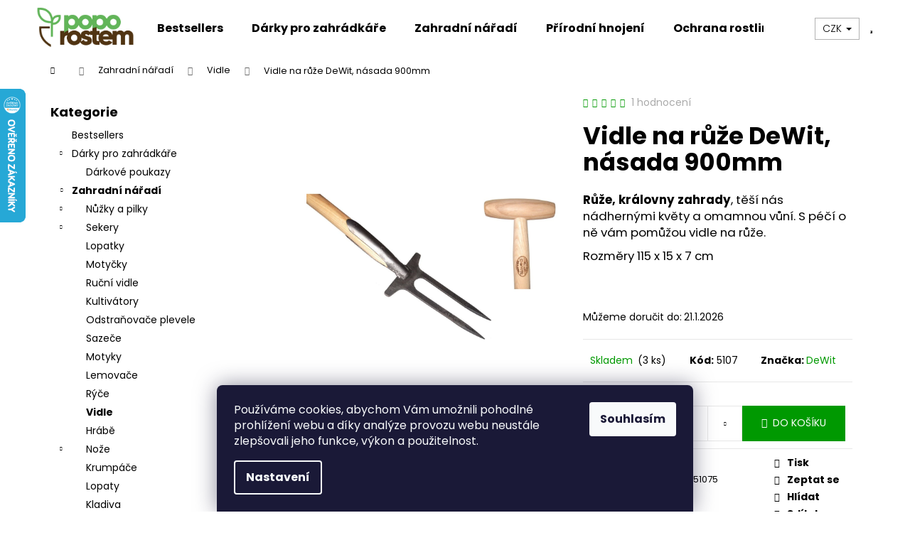

--- FILE ---
content_type: text/html; charset=utf-8
request_url: https://www.poporostem.cz/vidle-na-ruze-dewit-nasada-900mm/
body_size: 29395
content:
<!doctype html><html lang="cs" dir="ltr" class="header-background-light external-fonts-loaded"><head><meta charset="utf-8" /><meta name="viewport" content="width=device-width,initial-scale=1" /><title>Vidle na růže DeWit, násada 900mm - Poporostem.cz</title><link rel="preconnect" href="https://cdn.myshoptet.com" /><link rel="dns-prefetch" href="https://cdn.myshoptet.com" /><link rel="preload" href="https://cdn.myshoptet.com/prj/dist/master/cms/libs/jquery/jquery-1.11.3.min.js" as="script" /><link href="https://cdn.myshoptet.com/prj/dist/master/cms/templates/frontend_templates/shared/css/font-face/poppins.css" rel="stylesheet"><link href="https://cdn.myshoptet.com/prj/dist/master/shop/dist/font-shoptet-12.css.d637f40c301981789c16.css" rel="stylesheet"><script>
dataLayer = [];
dataLayer.push({'shoptet' : {
    "pageId": 912,
    "pageType": "productDetail",
    "currency": "CZK",
    "currencyInfo": {
        "decimalSeparator": ",",
        "exchangeRate": 1,
        "priceDecimalPlaces": 0,
        "symbol": "K\u010d",
        "symbolLeft": 0,
        "thousandSeparator": " "
    },
    "language": "cs",
    "projectId": 250645,
    "product": {
        "id": 608,
        "guid": "32764d5f-e754-11e8-b790-ac1f6b0076ec",
        "hasVariants": false,
        "codes": [
            {
                "code": 5107,
                "quantity": "3",
                "stocks": [
                    {
                        "id": "ext",
                        "quantity": "3"
                    }
                ]
            }
        ],
        "code": "5107",
        "name": "Vidle na r\u016f\u017ee DeWit, n\u00e1sada 900mm",
        "appendix": "",
        "weight": "0",
        "manufacturer": "DeWit",
        "manufacturerGuid": "1EF5332E200F60569F18DA0BA3DED3EE",
        "currentCategory": "Zahradn\u00ed n\u00e1\u0159ad\u00ed | Vidle",
        "currentCategoryGuid": "b1c077f4-f4aa-11e9-beb1-002590dad85e",
        "defaultCategory": "Zahradn\u00ed n\u00e1\u0159ad\u00ed | Vidle",
        "defaultCategoryGuid": "b1c077f4-f4aa-11e9-beb1-002590dad85e",
        "currency": "CZK",
        "priceWithVat": 2508
    },
    "stocks": [
        {
            "id": "ext",
            "title": "Sklad",
            "isDeliveryPoint": 0,
            "visibleOnEshop": 1
        }
    ],
    "cartInfo": {
        "id": null,
        "freeShipping": false,
        "freeShippingFrom": 0,
        "leftToFreeGift": {
            "formattedPrice": "0 K\u010d",
            "priceLeft": 0
        },
        "freeGift": false,
        "leftToFreeShipping": {
            "priceLeft": 0,
            "dependOnRegion": 0,
            "formattedPrice": "0 K\u010d"
        },
        "discountCoupon": [],
        "getNoBillingShippingPrice": {
            "withoutVat": 0,
            "vat": 0,
            "withVat": 0
        },
        "cartItems": [],
        "taxMode": "ORDINARY"
    },
    "cart": [],
    "customer": {
        "priceRatio": 1,
        "priceListId": 1,
        "groupId": null,
        "registered": false,
        "mainAccount": false
    }
}});
dataLayer.push({'cookie_consent' : {
    "marketing": "denied",
    "analytics": "denied"
}});
document.addEventListener('DOMContentLoaded', function() {
    shoptet.consent.onAccept(function(agreements) {
        if (agreements.length == 0) {
            return;
        }
        dataLayer.push({
            'cookie_consent' : {
                'marketing' : (agreements.includes(shoptet.config.cookiesConsentOptPersonalisation)
                    ? 'granted' : 'denied'),
                'analytics': (agreements.includes(shoptet.config.cookiesConsentOptAnalytics)
                    ? 'granted' : 'denied')
            },
            'event': 'cookie_consent'
        });
    });
});
</script>

<!-- Google Tag Manager -->
<script>(function(w,d,s,l,i){w[l]=w[l]||[];w[l].push({'gtm.start':
new Date().getTime(),event:'gtm.js'});var f=d.getElementsByTagName(s)[0],
j=d.createElement(s),dl=l!='dataLayer'?'&l='+l:'';j.async=true;j.src=
'https://www.googletagmanager.com/gtm.js?id='+i+dl;f.parentNode.insertBefore(j,f);
})(window,document,'script','dataLayer','GTM-MV5RX3X');</script>
<!-- End Google Tag Manager -->

<meta property="og:type" content="website"><meta property="og:site_name" content="poporostem.cz"><meta property="og:url" content="https://www.poporostem.cz/vidle-na-ruze-dewit-nasada-900mm/"><meta property="og:title" content="Vidle na růže DeWit, násada 900mm - Poporostem.cz"><meta name="author" content="Poporostem.cz"><meta name="web_author" content="Shoptet.cz"><meta name="dcterms.rightsHolder" content="www.poporostem.cz"><meta name="robots" content="index,follow"><meta property="og:image" content="https://cdn.myshoptet.com/usr/www.poporostem.cz/user/shop/big/608_5107-download.jpg?5e456a31"><meta property="og:description" content="Vidle na růže DeWit, násada 900mm. Růže, královny zahrady, těší nás nádhernými květy a omamnou vůní. S péčí o ně vám pomůžou vidle na růže.
Rozměry 115 x 15 x 7 cm
 "><meta name="description" content="Vidle na růže DeWit, násada 900mm. Růže, královny zahrady, těší nás nádhernými květy a omamnou vůní. S péčí o ně vám pomůžou vidle na růže.
Rozměry 115 x 15 x 7 cm
 "><meta name="google-site-verification" content="pxI_Q87_pSY0Pd54-roh6wU3zYVV4vgRizo9hvhnYGU"><meta property="product:price:amount" content="2508"><meta property="product:price:currency" content="CZK"><style>:root {--color-primary: #009901;--color-primary-h: 120;--color-primary-s: 100%;--color-primary-l: 30%;--color-primary-hover: #643403;--color-primary-hover-h: 30;--color-primary-hover-s: 94%;--color-primary-hover-l: 20%;--color-secondary: #009901;--color-secondary-h: 120;--color-secondary-s: 100%;--color-secondary-l: 30%;--color-secondary-hover: #f8a102;--color-secondary-hover-h: 39;--color-secondary-hover-s: 98%;--color-secondary-hover-l: 49%;--color-tertiary: #E2E2E2;--color-tertiary-h: 0;--color-tertiary-s: 0%;--color-tertiary-l: 89%;--color-tertiary-hover: #E2E2E2;--color-tertiary-hover-h: 0;--color-tertiary-hover-s: 0%;--color-tertiary-hover-l: 89%;--color-header-background: #ffffff;--template-font: "Poppins";--template-headings-font: "Poppins";--header-background-url: none;--cookies-notice-background: #1A1937;--cookies-notice-color: #F8FAFB;--cookies-notice-button-hover: #f5f5f5;--cookies-notice-link-hover: #27263f;--templates-update-management-preview-mode-content: "Náhled aktualizací šablony je aktivní pro váš prohlížeč."}</style>
    
    <link href="https://cdn.myshoptet.com/prj/dist/master/shop/dist/main-12.less.cbeb3006c3de8c1b385d.css" rel="stylesheet" />
        
    <script>var shoptet = shoptet || {};</script>
    <script src="https://cdn.myshoptet.com/prj/dist/master/shop/dist/main-3g-header.js.05f199e7fd2450312de2.js"></script>
<!-- User include --><!-- api 1012(643) html code header -->
<style data-purpose="gopay-hiding-apple-pay">
	div[data-guid="718910b0-14fc-11ee-b534-2a01067a25a9"] {
		display: none
	}
</style>
<!-- service 619(267) html code header -->
<link href="https://cdn.myshoptet.com/usr/fvstudio.myshoptet.com/user/documents/addons/cartupsell.min.css?24.11.1" rel="stylesheet">
<!-- project html code header -->
<meta name="facebook-domain-verification" content="i0sv09arhpxix542r5rrz208pqi18m" />
<meta name="google-site-verification" content="I04iXjnsWQR_wLDHQydEBZ8yAAeHq1eWYUAdqE0FEcI" />

<meta name="datixo-integration-id" content="dec58398-1212-4c97-85c8-564cdfd16e28">
<script src="https://api.datixo.app/static/integrations/shoptet.js"></script>

<style>

.homepage-texts-wrapper>div.welcome-wrapper {max-width:800px; margin-left:auto; margin-right:auto;}
.welcome-wrapper + .top-products-wrapper {display:none;}

#navigation li.ext:last-child, #navigation li.ext .submenu-arrow {display:none;}

table.table td {border-bottom:1px solid #E2E2E2; padding:5px 2px; vertical-align:middle;}

/* PRODUKT */
.products-block > div .p .availability, .products-block .p-bottom .prices + .p-desc {padding-top:15px;}
.products-block .p-bottom .prices, .products-block > div .p .name {font-size:1.45em; font-weight:600;}
.products-block .p>a.image {overflow:hidden;}

/* DESKTOP */
@media (min-width: 768px) {

 /* BANNER */
 .banners-row .banner-wrapper {width: 30%;}
 
 .banners-row .next-to-carousel-banners {flex-flow: row wrap;}
}
@media (min-width: 480px) {
 #header .site-name {max-width:150px;}
}
</style>
<!-- /User include --><link rel="shortcut icon" href="/favicon.ico" type="image/x-icon" /><link rel="canonical" href="https://www.poporostem.cz/vidle-na-ruze-dewit-nasada-900mm/" /><script>!function(){var t={9196:function(){!function(){var t=/\[object (Boolean|Number|String|Function|Array|Date|RegExp)\]/;function r(r){return null==r?String(r):(r=t.exec(Object.prototype.toString.call(Object(r))))?r[1].toLowerCase():"object"}function n(t,r){return Object.prototype.hasOwnProperty.call(Object(t),r)}function e(t){if(!t||"object"!=r(t)||t.nodeType||t==t.window)return!1;try{if(t.constructor&&!n(t,"constructor")&&!n(t.constructor.prototype,"isPrototypeOf"))return!1}catch(t){return!1}for(var e in t);return void 0===e||n(t,e)}function o(t,r,n){this.b=t,this.f=r||function(){},this.d=!1,this.a={},this.c=[],this.e=function(t){return{set:function(r,n){u(c(r,n),t.a)},get:function(r){return t.get(r)}}}(this),i(this,t,!n);var e=t.push,o=this;t.push=function(){var r=[].slice.call(arguments,0),n=e.apply(t,r);return i(o,r),n}}function i(t,n,o){for(t.c.push.apply(t.c,n);!1===t.d&&0<t.c.length;){if("array"==r(n=t.c.shift()))t:{var i=n,a=t.a;if("string"==r(i[0])){for(var f=i[0].split("."),s=f.pop(),p=(i=i.slice(1),0);p<f.length;p++){if(void 0===a[f[p]])break t;a=a[f[p]]}try{a[s].apply(a,i)}catch(t){}}}else if("function"==typeof n)try{n.call(t.e)}catch(t){}else{if(!e(n))continue;for(var l in n)u(c(l,n[l]),t.a)}o||(t.d=!0,t.f(t.a,n),t.d=!1)}}function c(t,r){for(var n={},e=n,o=t.split("."),i=0;i<o.length-1;i++)e=e[o[i]]={};return e[o[o.length-1]]=r,n}function u(t,o){for(var i in t)if(n(t,i)){var c=t[i];"array"==r(c)?("array"==r(o[i])||(o[i]=[]),u(c,o[i])):e(c)?(e(o[i])||(o[i]={}),u(c,o[i])):o[i]=c}}window.DataLayerHelper=o,o.prototype.get=function(t){var r=this.a;t=t.split(".");for(var n=0;n<t.length;n++){if(void 0===r[t[n]])return;r=r[t[n]]}return r},o.prototype.flatten=function(){this.b.splice(0,this.b.length),this.b[0]={},u(this.a,this.b[0])}}()}},r={};function n(e){var o=r[e];if(void 0!==o)return o.exports;var i=r[e]={exports:{}};return t[e](i,i.exports,n),i.exports}n.n=function(t){var r=t&&t.__esModule?function(){return t.default}:function(){return t};return n.d(r,{a:r}),r},n.d=function(t,r){for(var e in r)n.o(r,e)&&!n.o(t,e)&&Object.defineProperty(t,e,{enumerable:!0,get:r[e]})},n.o=function(t,r){return Object.prototype.hasOwnProperty.call(t,r)},function(){"use strict";n(9196)}()}();</script>    <!-- Global site tag (gtag.js) - Google Analytics -->
    <script async src="https://www.googletagmanager.com/gtag/js?id=G-TVYCFQK7J9"></script>
    <script>
        
        window.dataLayer = window.dataLayer || [];
        function gtag(){dataLayer.push(arguments);}
        

                    console.debug('default consent data');

            gtag('consent', 'default', {"ad_storage":"denied","analytics_storage":"denied","ad_user_data":"denied","ad_personalization":"denied","wait_for_update":500});
            dataLayer.push({
                'event': 'default_consent'
            });
        
        gtag('js', new Date());

        
                gtag('config', 'G-TVYCFQK7J9', {"groups":"GA4","send_page_view":false,"content_group":"productDetail","currency":"CZK","page_language":"cs"});
        
                gtag('config', 'AW-300392533', {"allow_enhanced_conversions":true});
        
        
        
        
        
                    gtag('event', 'page_view', {"send_to":"GA4","page_language":"cs","content_group":"productDetail","currency":"CZK"});
        
                gtag('set', 'currency', 'CZK');

        gtag('event', 'view_item', {
            "send_to": "UA",
            "items": [
                {
                    "id": "5107",
                    "name": "Vidle na r\u016f\u017ee DeWit, n\u00e1sada 900mm",
                    "category": "Zahradn\u00ed n\u00e1\u0159ad\u00ed \/ Vidle",
                                        "brand": "DeWit",
                                                            "price": 2073
                }
            ]
        });
        
        
        
        
        
                    gtag('event', 'view_item', {"send_to":"GA4","page_language":"cs","content_group":"productDetail","value":2073,"currency":"CZK","items":[{"item_id":"5107","item_name":"Vidle na r\u016f\u017ee DeWit, n\u00e1sada 900mm","item_brand":"DeWit","item_category":"Zahradn\u00ed n\u00e1\u0159ad\u00ed","item_category2":"Vidle","price":2073,"quantity":1,"index":0}]});
        
        
        
        
        
        
        
        document.addEventListener('DOMContentLoaded', function() {
            if (typeof shoptet.tracking !== 'undefined') {
                for (var id in shoptet.tracking.bannersList) {
                    gtag('event', 'view_promotion', {
                        "send_to": "UA",
                        "promotions": [
                            {
                                "id": shoptet.tracking.bannersList[id].id,
                                "name": shoptet.tracking.bannersList[id].name,
                                "position": shoptet.tracking.bannersList[id].position
                            }
                        ]
                    });
                }
            }

            shoptet.consent.onAccept(function(agreements) {
                if (agreements.length !== 0) {
                    console.debug('gtag consent accept');
                    var gtagConsentPayload =  {
                        'ad_storage': agreements.includes(shoptet.config.cookiesConsentOptPersonalisation)
                            ? 'granted' : 'denied',
                        'analytics_storage': agreements.includes(shoptet.config.cookiesConsentOptAnalytics)
                            ? 'granted' : 'denied',
                                                                                                'ad_user_data': agreements.includes(shoptet.config.cookiesConsentOptPersonalisation)
                            ? 'granted' : 'denied',
                        'ad_personalization': agreements.includes(shoptet.config.cookiesConsentOptPersonalisation)
                            ? 'granted' : 'denied',
                        };
                    console.debug('update consent data', gtagConsentPayload);
                    gtag('consent', 'update', gtagConsentPayload);
                    dataLayer.push(
                        { 'event': 'update_consent' }
                    );
                }
            });
        });
    </script>
<script>
    (function(t, r, a, c, k, i, n, g) { t['ROIDataObject'] = k;
    t[k]=t[k]||function(){ (t[k].q=t[k].q||[]).push(arguments) },t[k].c=i;n=r.createElement(a),
    g=r.getElementsByTagName(a)[0];n.async=1;n.src=c;g.parentNode.insertBefore(n,g)
    })(window, document, 'script', '//www.heureka.cz/ocm/sdk.js?source=shoptet&version=2&page=product_detail', 'heureka', 'cz');

    heureka('set_user_consent', 0);
</script>
</head><body class="desktop id-912 in-vidle template-12 type-product type-detail multiple-columns-body columns-3 ums_forms_redesign--off ums_a11y_category_page--on ums_discussion_rating_forms--off ums_flags_display_unification--on ums_a11y_login--on mobile-header-version-0"><noscript>
    <style>
        #header {
            padding-top: 0;
            position: relative !important;
            top: 0;
        }
        .header-navigation {
            position: relative !important;
        }
        .overall-wrapper {
            margin: 0 !important;
        }
        body:not(.ready) {
            visibility: visible !important;
        }
    </style>
    <div class="no-javascript">
        <div class="no-javascript__title">Musíte změnit nastavení vašeho prohlížeče</div>
        <div class="no-javascript__text">Podívejte se na: <a href="https://www.google.com/support/bin/answer.py?answer=23852">Jak povolit JavaScript ve vašem prohlížeči</a>.</div>
        <div class="no-javascript__text">Pokud používáte software na blokování reklam, může být nutné povolit JavaScript z této stránky.</div>
        <div class="no-javascript__text">Děkujeme.</div>
    </div>
</noscript>

        <div id="fb-root"></div>
        <script>
            window.fbAsyncInit = function() {
                FB.init({
//                    appId            : 'your-app-id',
                    autoLogAppEvents : true,
                    xfbml            : true,
                    version          : 'v19.0'
                });
            };
        </script>
        <script async defer crossorigin="anonymous" src="https://connect.facebook.net/cs_CZ/sdk.js"></script>
<!-- Google Tag Manager (noscript) -->
<noscript><iframe src="https://www.googletagmanager.com/ns.html?id=GTM-MV5RX3X"
height="0" width="0" style="display:none;visibility:hidden"></iframe></noscript>
<!-- End Google Tag Manager (noscript) -->

    <div class="siteCookies siteCookies--bottom siteCookies--dark js-siteCookies" role="dialog" data-testid="cookiesPopup" data-nosnippet>
        <div class="siteCookies__form">
            <div class="siteCookies__content">
                <div class="siteCookies__text">
                    Používáme cookies, abychom Vám umožnili pohodlné prohlížení webu a díky analýze provozu webu neustále zlepšovali jeho funkce, výkon a použitelnost.
                </div>
                <p class="siteCookies__links">
                    <button class="siteCookies__link js-cookies-settings" aria-label="Nastavení cookies" data-testid="cookiesSettings">Nastavení</button>
                </p>
            </div>
            <div class="siteCookies__buttonWrap">
                                <button class="siteCookies__button js-cookiesConsentSubmit" value="all" aria-label="Přijmout cookies" data-testid="buttonCookiesAccept">Souhlasím</button>
            </div>
        </div>
        <script>
            document.addEventListener("DOMContentLoaded", () => {
                const siteCookies = document.querySelector('.js-siteCookies');
                document.addEventListener("scroll", shoptet.common.throttle(() => {
                    const st = document.documentElement.scrollTop;
                    if (st > 1) {
                        siteCookies.classList.add('siteCookies--scrolled');
                    } else {
                        siteCookies.classList.remove('siteCookies--scrolled');
                    }
                }, 100));
            });
        </script>
    </div>
<a href="#content" class="skip-link sr-only">Přejít na obsah</a><div class="overall-wrapper">
    <div class="user-action">
                        <dialog id="login" class="dialog dialog--modal dialog--fullscreen js-dialog--modal" aria-labelledby="loginHeading">
        <div class="dialog__close dialog__close--arrow">
                        <button type="button" class="btn toggle-window-arr" data-dialog-close data-testid="backToShop">Zpět <span>do obchodu</span></button>
            </div>
        <div class="dialog__wrapper">
            <div class="dialog__content dialog__content--form">
                <div class="dialog__header">
                    <h2 id="loginHeading" class="dialog__heading dialog__heading--login">Přihlášení k vašemu účtu</h2>
                </div>
                <div id="customerLogin" class="dialog__body">
                    <form action="/action/Customer/Login/" method="post" id="formLoginIncluded" class="csrf-enabled formLogin" data-testid="formLogin"><input type="hidden" name="referer" value="" /><div class="form-group"><div class="input-wrapper email js-validated-element-wrapper no-label"><input type="email" name="email" class="form-control" autofocus placeholder="E-mailová adresa (např. jan@novak.cz)" data-testid="inputEmail" autocomplete="email" required /></div></div><div class="form-group"><div class="input-wrapper password js-validated-element-wrapper no-label"><input type="password" name="password" class="form-control" placeholder="Heslo" data-testid="inputPassword" autocomplete="current-password" required /><span class="no-display">Nemůžete vyplnit toto pole</span><input type="text" name="surname" value="" class="no-display" /></div></div><div class="form-group"><div class="login-wrapper"><button type="submit" class="btn btn-secondary btn-text btn-login" data-testid="buttonSubmit">Přihlásit se</button><div class="password-helper"><a href="/registrace/" data-testid="signup" rel="nofollow">Nová registrace</a><a href="/klient/zapomenute-heslo/" rel="nofollow">Zapomenuté heslo</a></div></div></div></form>
                </div>
            </div>
        </div>
    </dialog>
            </div>
<header id="header"><div class="container navigation-wrapper"><div class="site-name"><a href="/" data-testid="linkWebsiteLogo"><img src="https://cdn.myshoptet.com/usr/www.poporostem.cz/user/logos/popo-logo2.png" alt="Poporostem.cz" fetchpriority="low" /></a></div><nav id="navigation" aria-label="Hlavní menu" data-collapsible="true"><div class="navigation-in menu"><ul class="menu-level-1" role="menubar" data-testid="headerMenuItems"><li class="menu-item-1561" role="none"><a href="/bestsellers/" data-testid="headerMenuItem" role="menuitem" aria-expanded="false"><b>Bestsellers</b></a></li>
<li class="menu-item-1136 ext" role="none"><a href="/darky-pro-zahradkare/" data-testid="headerMenuItem" role="menuitem" aria-haspopup="true" aria-expanded="false"><b>Dárky pro zahrádkáře</b><span class="submenu-arrow"></span></a><ul class="menu-level-2" aria-label="Dárky pro zahrádkáře" tabindex="-1" role="menu"><li class="menu-item-1555" role="none"><a href="/darkove-poukazy/" data-testid="headerMenuItem" role="menuitem"><span>Dárkové poukazy</span></a>
                        </li></ul></li>
<li class="menu-item-704 ext" role="none"><a href="/zahradni-naradi/" data-testid="headerMenuItem" role="menuitem" aria-haspopup="true" aria-expanded="false"><b>Zahradní nářadí</b><span class="submenu-arrow"></span></a><ul class="menu-level-2" aria-label="Zahradní nářadí" tabindex="-1" role="menu"><li class="menu-item-701" role="none"><a href="/nuzky-a-pilky/" data-testid="headerMenuItem" role="menuitem"><span>Nůžky a pilky</span></a>
                        </li><li class="menu-item-695" role="none"><a href="/sekery/" data-image="https://cdn.myshoptet.com/usr/www.poporostem.cz/user/categories/thumb/840601_4.jpg" data-testid="headerMenuItem" role="menuitem"><span>Sekery</span></a>
                        </li><li class="menu-item-897" role="none"><a href="/lopatky/" data-testid="headerMenuItem" role="menuitem"><span>Lopatky</span></a>
                        </li><li class="menu-item-906" role="none"><a href="/motycky/" data-testid="headerMenuItem" role="menuitem"><span>Motyčky</span></a>
                        </li><li class="menu-item-1005" role="none"><a href="/rucni-vidle/" data-testid="headerMenuItem" role="menuitem"><span>Ruční vidle</span></a>
                        </li><li class="menu-item-900" role="none"><a href="/kultivatory/" data-testid="headerMenuItem" role="menuitem"><span>Kultivátory</span></a>
                        </li><li class="menu-item-903" role="none"><a href="/odstranovace-plevele/" data-testid="headerMenuItem" role="menuitem"><span>Odstraňovače plevele</span></a>
                        </li><li class="menu-item-1077" role="none"><a href="/sazece-2/" data-testid="headerMenuItem" role="menuitem"><span>Sazeče</span></a>
                        </li><li class="menu-item-915" role="none"><a href="/motyky/" data-testid="headerMenuItem" role="menuitem"><span>Motyky</span></a>
                        </li><li class="menu-item-1083" role="none"><a href="/lemovace/" data-testid="headerMenuItem" role="menuitem"><span>Lemovače</span></a>
                        </li><li class="menu-item-909" role="none"><a href="/ryce/" data-testid="headerMenuItem" role="menuitem"><span>Rýče</span></a>
                        </li><li class="menu-item-912 active" role="none"><a href="/vidle/" data-testid="headerMenuItem" role="menuitem"><span>Vidle</span></a>
                        </li><li class="menu-item-924" role="none"><a href="/hrabe/" data-testid="headerMenuItem" role="menuitem"><span>Hrábě</span></a>
                        </li><li class="menu-item-1534" role="none"><a href="/noze-2/" data-testid="headerMenuItem" role="menuitem"><span>Nože</span></a>
                        </li><li class="menu-item-921" role="none"><a href="/krumpace/" data-testid="headerMenuItem" role="menuitem"><span>Krumpáče</span></a>
                        </li><li class="menu-item-918" role="none"><a href="/lopaty/" data-testid="headerMenuItem" role="menuitem"><span>Lopaty</span></a>
                        </li><li class="menu-item-981" role="none"><a href="/kladiva/" data-testid="headerMenuItem" role="menuitem"><span>Kladiva</span></a>
                        </li><li class="menu-item-987" role="none"><a href="/konvicky/" data-testid="headerMenuItem" role="menuitem"><span>Konvičky</span></a>
                        </li><li class="menu-item-984" role="none"><a href="/kosy--srpy/" data-testid="headerMenuItem" role="menuitem"><span>Kosy, srpy</span></a>
                        </li><li class="menu-item-761" role="none"><a href="/specialni-rady/" data-testid="headerMenuItem" role="menuitem"><span>Speciální řady</span></a>
                        </li><li class="menu-item-927" role="none"><a href="/ostatni/" data-testid="headerMenuItem" role="menuitem"><span>Ostatní</span></a>
                        </li><li class="menu-item-1531" role="none"><a href="/nasady/" data-testid="headerMenuItem" role="menuitem"><span>Násady</span></a>
                        </li><li class="menu-item-1567" role="none"><a href="/cistice-dlazby-a-spar/" data-testid="headerMenuItem" role="menuitem"><span>Čističe dlažby a spár</span></a>
                        </li></ul></li>
<li class="menu-item-1501" role="none"><a href="/prirodni-hnojeni/" data-testid="headerMenuItem" role="menuitem" aria-expanded="false"><b>Přírodní hnojení</b></a></li>
<li class="menu-item-1573" role="none"><a href="/ochrana-rostlin/" data-testid="headerMenuItem" role="menuitem" aria-expanded="false"><b>Ochrana rostlin</b></a></li>
<li class="menu-item-1570" role="none"><a href="/zalevani/" data-testid="headerMenuItem" role="menuitem" aria-expanded="false"><b>Zalévání</b></a></li>
<li class="menu-item-1564" role="none"><a href="/potreby-pro-vysev/" data-testid="headerMenuItem" role="menuitem" aria-expanded="false"><b>Potřeby pro výsev</b></a></li>
<li class="menu-item-1017" role="none"><a href="/pro-deti/" data-testid="headerMenuItem" role="menuitem" aria-expanded="false"><b>Pro děti</b></a></li>
<li class="menu-item-1507" role="none"><a href="/exkluzivne-u-nas/" data-testid="headerMenuItem" role="menuitem" aria-expanded="false"><b>Exkluzivně u nás</b></a></li>
<li class="menu-item-1546" role="none"><a href="/naradi-pro-levaky/" data-testid="headerMenuItem" role="menuitem" aria-expanded="false"><b>Nářadí pro leváky</b></a></li>
<li class="menu-item-1177 ext" role="none"><a href="/textil/" data-testid="headerMenuItem" role="menuitem" aria-haspopup="true" aria-expanded="false"><b>Textil</b><span class="submenu-arrow"></span></a><ul class="menu-level-2" aria-label="Textil" tabindex="-1" role="menu"><li class="menu-item-1515" role="none"><a href="/zahradni-zastery/" data-testid="headerMenuItem" role="menuitem"><span>Zahradní zástěry</span></a>
                        </li><li class="menu-item-1525" role="none"><a href="/rukavice/" data-testid="headerMenuItem" role="menuitem"><span>Rukavice</span></a>
                        </li></ul></li>
<li class="menu-item-1518" role="none"><a href="/tipy-od-petry/" data-testid="headerMenuItem" role="menuitem" aria-expanded="false"><b>Tipy od Petry z @petrazahradnici</b></a></li>
<li class="menu-item-1148" role="none"><a href="/vyprodej/" data-testid="headerMenuItem" role="menuitem" aria-expanded="false"><b>Výprodej</b></a></li>
<li class="menu-item-1537" role="none"><a href="/produkt_tydne/" data-testid="headerMenuItem" role="menuitem" aria-expanded="false"><b>Produkt týdne</b></a></li>
<li class="menu-item-29" role="none"><a href="/kontakty/" data-testid="headerMenuItem" role="menuitem" aria-expanded="false"><b>Kontakty</b></a></li>
<li class="menu-item-743" role="none"><a href="/doprava-a-platba/" data-testid="headerMenuItem" role="menuitem" aria-expanded="false"><b>Doprava a platba</b></a></li>
<li class="menu-item-1540" role="none"><a href="/zahradnicky-blog/" target="blank" data-testid="headerMenuItem" role="menuitem" aria-expanded="false"><b>Zahradnický blog</b></a></li>
<li class="ext" id="nav-manufacturers" role="none"><a href="https://www.poporostem.cz/znacka/" data-testid="brandsText" role="menuitem"><b>Značky</b><span class="submenu-arrow"></span></a><ul class="menu-level-2" role="menu"><li role="none"><a href="/znacka/bio-agens-research-and-development-bard-s-r-o/" data-testid="brandName" role="menuitem"><span>Bio Agens Research and Development - BARD, s.r.o.</span></a></li><li role="none"><a href="/znacka/biocont/" data-testid="brandName" role="menuitem"><span>Biocont</span></a></li><li role="none"><a href="/znacka/black-frass/" data-testid="brandName" role="menuitem"><span>Black Frass</span></a></li><li role="none"><a href="/znacka/dewit/" data-testid="brandName" role="menuitem"><span>DeWit</span></a></li><li role="none"><a href="/znacka/herzinger-tools/" data-testid="brandName" role="menuitem"><span>Herzinger tools</span></a></li><li role="none"><a href="/znacka/keramika-vanya/" data-testid="brandName" role="menuitem"><span>Keramika Vanya</span></a></li><li role="none"><a href="/znacka/pferdeapfel/" data-testid="brandName" role="menuitem"><span>Pferdeapfel</span></a></li><li role="none"><a href="/znacka/sta-for/" data-testid="brandName" role="menuitem"><span>STA-FOR</span></a></li><li role="none"><a href="/znacka/tornado/" data-testid="brandName" role="menuitem"><span>Tornado</span></a></li><li role="none"><a href="/znacka/tovarna-kos-in-srpov-d-o-o/" data-testid="brandName" role="menuitem"><span>Tovarna Kos In Srpov D.O.O.</span></a></li><li role="none"><a href="/znacka/verdemax/" data-testid="brandName" role="menuitem"><span>Verdemax</span></a></li></ul>
</li></ul></div><span class="navigation-close"></span></nav><div class="menu-helper" data-testid="hamburgerMenu"><span>Více</span></div>

    <div class="navigation-buttons">
            <div class="dropdown">
        <span>Ceny v:</span>
        <button id="topNavigationDropdown" type="button" data-toggle="dropdown" aria-haspopup="true" aria-expanded="false">
            CZK
            <span class="caret"></span>
        </button>
        <ul class="dropdown-menu" aria-labelledby="topNavigationDropdown"><li><a href="/action/Currency/changeCurrency/?currencyCode=CZK" rel="nofollow">CZK</a></li><li><a href="/action/Currency/changeCurrency/?currencyCode=EUR" rel="nofollow">EUR</a></li></ul>
    </div>
        <a href="#" class="toggle-window" data-target="search" data-testid="linkSearchIcon"><span class="sr-only">Hledat</span></a>
                    
        <button class="top-nav-button top-nav-button-login" type="button" data-dialog-id="login" aria-haspopup="dialog" aria-controls="login" data-testid="signin">
            <span class="sr-only">Přihlášení</span>
        </button>
                    <a href="/kosik/" class="toggle-window cart-count" data-target="cart" data-testid="headerCart" rel="nofollow" aria-haspopup="dialog" aria-expanded="false" aria-controls="cart-widget"><span class="sr-only">Nákupní košík</span></a>
        <a href="#" class="toggle-window" data-target="navigation" data-testid="hamburgerMenu"><span class="sr-only">Menu</span></a>
    </div>

</div></header><!-- / header -->


<div id="content-wrapper" class="container content-wrapper">
    
                                <div class="breadcrumbs navigation-home-icon-wrapper" itemscope itemtype="https://schema.org/BreadcrumbList">
                                                                            <span id="navigation-first" data-basetitle="Poporostem.cz" itemprop="itemListElement" itemscope itemtype="https://schema.org/ListItem">
                <a href="/" itemprop="item" class="navigation-home-icon"><span class="sr-only" itemprop="name">Domů</span></a>
                <span class="navigation-bullet">/</span>
                <meta itemprop="position" content="1" />
            </span>
                                <span id="navigation-1" itemprop="itemListElement" itemscope itemtype="https://schema.org/ListItem">
                <a href="/zahradni-naradi/" itemprop="item" data-testid="breadcrumbsSecondLevel"><span itemprop="name">Zahradní nářadí</span></a>
                <span class="navigation-bullet">/</span>
                <meta itemprop="position" content="2" />
            </span>
                                <span id="navigation-2" itemprop="itemListElement" itemscope itemtype="https://schema.org/ListItem">
                <a href="/vidle/" itemprop="item" data-testid="breadcrumbsSecondLevel"><span itemprop="name">Vidle</span></a>
                <span class="navigation-bullet">/</span>
                <meta itemprop="position" content="3" />
            </span>
                                            <span id="navigation-3" itemprop="itemListElement" itemscope itemtype="https://schema.org/ListItem" data-testid="breadcrumbsLastLevel">
                <meta itemprop="item" content="https://www.poporostem.cz/vidle-na-ruze-dewit-nasada-900mm/" />
                <meta itemprop="position" content="4" />
                <span itemprop="name" data-title="Vidle na růže DeWit, násada 900mm">Vidle na růže DeWit, násada 900mm <span class="appendix"></span></span>
            </span>
            </div>
            
    <div class="content-wrapper-in">
                                                <aside class="sidebar sidebar-left"  data-testid="sidebarMenu">
                                                                                                <div class="sidebar-inner">
                                                                                                        <div class="box box-bg-variant box-categories">    <div class="skip-link__wrapper">
        <span id="categories-start" class="skip-link__target js-skip-link__target sr-only" tabindex="-1">&nbsp;</span>
        <a href="#categories-end" class="skip-link skip-link--start sr-only js-skip-link--start">Přeskočit kategorie</a>
    </div>

<h4>Kategorie</h4>


<div id="categories"><div class="categories cat-01 expanded" id="cat-1561"><div class="topic"><a href="/bestsellers/">Bestsellers<span class="cat-trigger">&nbsp;</span></a></div></div><div class="categories cat-02 expandable expanded" id="cat-1136"><div class="topic"><a href="/darky-pro-zahradkare/">Dárky pro zahrádkáře<span class="cat-trigger">&nbsp;</span></a></div>

                    <ul class=" expanded">
                                        <li >
                <a href="/darkove-poukazy/">
                    Dárkové poukazy
                                    </a>
                                                                </li>
                </ul>
    </div><div class="categories cat-01 expandable active expanded" id="cat-704"><div class="topic child-active"><a href="/zahradni-naradi/">Zahradní nářadí<span class="cat-trigger">&nbsp;</span></a></div>

                    <ul class=" active expanded">
                                        <li class="
                                 expandable                                 external">
                <a href="/nuzky-a-pilky/">
                    Nůžky a pilky
                    <span class="cat-trigger">&nbsp;</span>                </a>
                                                            

    
                                                </li>
                                <li class="
                                 expandable                                 external">
                <a href="/sekery/">
                    Sekery
                    <span class="cat-trigger">&nbsp;</span>                </a>
                                                            

    
                                                </li>
                                <li >
                <a href="/lopatky/">
                    Lopatky
                                    </a>
                                                                </li>
                                <li >
                <a href="/motycky/">
                    Motyčky
                                    </a>
                                                                </li>
                                <li >
                <a href="/rucni-vidle/">
                    Ruční vidle
                                    </a>
                                                                </li>
                                <li >
                <a href="/kultivatory/">
                    Kultivátory
                                    </a>
                                                                </li>
                                <li >
                <a href="/odstranovace-plevele/">
                    Odstraňovače plevele
                                    </a>
                                                                </li>
                                <li >
                <a href="/sazece-2/">
                    Sazeče
                                    </a>
                                                                </li>
                                <li >
                <a href="/motyky/">
                    Motyky
                                    </a>
                                                                </li>
                                <li >
                <a href="/lemovace/">
                    Lemovače
                                    </a>
                                                                </li>
                                <li >
                <a href="/ryce/">
                    Rýče
                                    </a>
                                                                </li>
                                <li class="
                active                                                 ">
                <a href="/vidle/">
                    Vidle
                                    </a>
                                                                </li>
                                <li >
                <a href="/hrabe/">
                    Hrábě
                                    </a>
                                                                </li>
                                <li class="
                                 expandable                                 external">
                <a href="/noze-2/">
                    Nože
                    <span class="cat-trigger">&nbsp;</span>                </a>
                                                            

    
                                                </li>
                                <li >
                <a href="/krumpace/">
                    Krumpáče
                                    </a>
                                                                </li>
                                <li >
                <a href="/lopaty/">
                    Lopaty
                                    </a>
                                                                </li>
                                <li >
                <a href="/kladiva/">
                    Kladiva
                                    </a>
                                                                </li>
                                <li >
                <a href="/konvicky/">
                    Konvičky
                                    </a>
                                                                </li>
                                <li >
                <a href="/kosy--srpy/">
                    Kosy, srpy
                                    </a>
                                                                </li>
                                <li class="
                                 expandable                                 external">
                <a href="/specialni-rady/">
                    Speciální řady
                    <span class="cat-trigger">&nbsp;</span>                </a>
                                                            

    
                                                </li>
                                <li >
                <a href="/ostatni/">
                    Ostatní
                                    </a>
                                                                </li>
                                <li >
                <a href="/nasady/">
                    Násady
                                    </a>
                                                                </li>
                                <li >
                <a href="/cistice-dlazby-a-spar/">
                    Čističe dlažby a spár
                                    </a>
                                                                </li>
                </ul>
    </div><div class="categories cat-02 expanded" id="cat-1501"><div class="topic"><a href="/prirodni-hnojeni/">Přírodní hnojení<span class="cat-trigger">&nbsp;</span></a></div></div><div class="categories cat-01 expanded" id="cat-1573"><div class="topic"><a href="/ochrana-rostlin/">Ochrana rostlin<span class="cat-trigger">&nbsp;</span></a></div></div><div class="categories cat-02 expanded" id="cat-1570"><div class="topic"><a href="/zalevani/">Zalévání<span class="cat-trigger">&nbsp;</span></a></div></div><div class="categories cat-01 expanded" id="cat-1564"><div class="topic"><a href="/potreby-pro-vysev/">Potřeby pro výsev<span class="cat-trigger">&nbsp;</span></a></div></div><div class="categories cat-02 expanded" id="cat-1017"><div class="topic"><a href="/pro-deti/">Pro děti<span class="cat-trigger">&nbsp;</span></a></div></div><div class="categories cat-01 expanded" id="cat-1507"><div class="topic"><a href="/exkluzivne-u-nas/">Exkluzivně u nás<span class="cat-trigger">&nbsp;</span></a></div></div><div class="categories cat-02 external" id="cat-1546"><div class="topic"><a href="/naradi-pro-levaky/">Nářadí pro leváky<span class="cat-trigger">&nbsp;</span></a></div></div><div class="categories cat-01 expandable expanded" id="cat-1177"><div class="topic"><a href="/textil/">Textil<span class="cat-trigger">&nbsp;</span></a></div>

                    <ul class=" expanded">
                                        <li >
                <a href="/zahradni-zastery/">
                    Zahradní zástěry
                                    </a>
                                                                </li>
                                <li class="
                                 expandable                 expanded                ">
                <a href="/rukavice/">
                    Rukavice
                    <span class="cat-trigger">&nbsp;</span>                </a>
                                                            

                    <ul class=" expanded">
                                        <li >
                <a href="/panske/">
                    Pánské
                                    </a>
                                                                </li>
                                <li >
                <a href="/damske/">
                    Dámské
                                    </a>
                                                                </li>
                                <li >
                <a href="/detske/">
                    Dětské
                                    </a>
                                                                </li>
                </ul>
    
                                                </li>
                </ul>
    </div><div class="categories cat-02 external" id="cat-1518"><div class="topic"><a href="/tipy-od-petry/">Tipy od Petry z @petrazahradnici<span class="cat-trigger">&nbsp;</span></a></div></div><div class="categories cat-01 external" id="cat-1148"><div class="topic"><a href="/vyprodej/">Výprodej<span class="cat-trigger">&nbsp;</span></a></div></div><div class="categories cat-02 external" id="cat-1537"><div class="topic"><a href="/produkt_tydne/">Produkt týdne<span class="cat-trigger">&nbsp;</span></a></div></div>                <div class="categories cat-02 expandable" id="cat-manufacturers" data-testid="brandsList">
            
            <div class="topic"><a href="https://www.poporostem.cz/znacka/" data-testid="brandsText">Značky</a></div>
            <ul class="menu-level-2" role="menu"><li role="none"><a href="/znacka/bio-agens-research-and-development-bard-s-r-o/" data-testid="brandName" role="menuitem"><span>Bio Agens Research and Development - BARD, s.r.o.</span></a></li><li role="none"><a href="/znacka/biocont/" data-testid="brandName" role="menuitem"><span>Biocont</span></a></li><li role="none"><a href="/znacka/black-frass/" data-testid="brandName" role="menuitem"><span>Black Frass</span></a></li><li role="none"><a href="/znacka/dewit/" data-testid="brandName" role="menuitem"><span>DeWit</span></a></li><li role="none"><a href="/znacka/herzinger-tools/" data-testid="brandName" role="menuitem"><span>Herzinger tools</span></a></li><li role="none"><a href="/znacka/keramika-vanya/" data-testid="brandName" role="menuitem"><span>Keramika Vanya</span></a></li><li role="none"><a href="/znacka/pferdeapfel/" data-testid="brandName" role="menuitem"><span>Pferdeapfel</span></a></li><li role="none"><a href="/znacka/sta-for/" data-testid="brandName" role="menuitem"><span>STA-FOR</span></a></li><li role="none"><a href="/znacka/tornado/" data-testid="brandName" role="menuitem"><span>Tornado</span></a></li><li role="none"><a href="/znacka/tovarna-kos-in-srpov-d-o-o/" data-testid="brandName" role="menuitem"><span>Tovarna Kos In Srpov D.O.O.</span></a></li><li role="none"><a href="/znacka/verdemax/" data-testid="brandName" role="menuitem"><span>Verdemax</span></a></li></ul>
        </div>
    </div>

    <div class="skip-link__wrapper">
        <a href="#categories-start" class="skip-link skip-link--end sr-only js-skip-link--end" tabindex="-1" hidden>Přeskočit kategorie</a>
        <span id="categories-end" class="skip-link__target js-skip-link__target sr-only" tabindex="-1">&nbsp;</span>
    </div>
</div>
                                                                                                            <div class="box box-bg-default box-sm box-topProducts">        <div class="top-products-wrapper js-top10" >
        <h4><span>Top 3 produkty</span></h4>
        <ol class="top-products">
                            <li class="display-image">
                                            <a href="/japonska-rucni-motycka-pro-pravaky-dewit-nasada-25-cm/" class="top-products-image">
                            <img src="data:image/svg+xml,%3Csvg%20width%3D%22100%22%20height%3D%22100%22%20xmlns%3D%22http%3A%2F%2Fwww.w3.org%2F2000%2Fsvg%22%3E%3C%2Fsvg%3E" alt="292210 japanese handhoe right" width="100" height="100"  data-src="https://cdn.myshoptet.com/usr/www.poporostem.cz/user/shop/related/4336_292210-japanese-handhoe-right.jpg?6771379c" fetchpriority="low" />
                        </a>
                                        <a href="/japonska-rucni-motycka-pro-pravaky-dewit-nasada-25-cm/" class="top-products-content">
                        <span class="top-products-name">  Japonská ruční motyčka pro praváky DeWit násada 25 cm</span>
                        
                                                        <strong>
                                898 Kč
                                

                            </strong>
                                                    
                    </a>
                </li>
                            <li class="display-image">
                                            <a href="/lopatka-welldone-dewit/" class="top-products-image">
                            <img src="data:image/svg+xml,%3Csvg%20width%3D%22100%22%20height%3D%22100%22%20xmlns%3D%22http%3A%2F%2Fwww.w3.org%2F2000%2Fsvg%22%3E%3C%2Fsvg%3E" alt="Nezničitelná lopatka Welldone DeWit" width="100" height="100"  data-src="https://cdn.myshoptet.com/usr/www.poporostem.cz/user/shop/related/1427_neznicitelna-lopatka-welldone-dewit.png?5ede3b1f" fetchpriority="low" />
                        </a>
                                        <a href="/lopatka-welldone-dewit/" class="top-products-content">
                        <span class="top-products-name">  Nezničitelná lopatka Welldone DeWit</span>
                        
                                                        <strong>
                                842 Kč
                                

                            </strong>
                                                    
                    </a>
                </li>
                            <li class="display-image">
                                            <a href="/darkovy-box-exclusive/" class="top-products-image">
                            <img src="data:image/svg+xml,%3Csvg%20width%3D%22100%22%20height%3D%22100%22%20xmlns%3D%22http%3A%2F%2Fwww.w3.org%2F2000%2Fsvg%22%3E%3C%2Fsvg%3E" alt="Dárkový box Exclusive pro praváky" width="100" height="100"  data-src="https://cdn.myshoptet.com/usr/www.poporostem.cz/user/shop/related/4330_darkovy-box-exclusive-pro-pravaky.jpg?6744a4bc" fetchpriority="low" />
                        </a>
                                        <a href="/darkovy-box-exclusive/" class="top-products-content">
                        <span class="top-products-name">  Dárkový box Exclusive pro praváky</span>
                        
                                                        <strong>
                                2 552 Kč
                                

                            </strong>
                                                    
                    </a>
                </li>
                    </ol>
    </div>
</div>
                                                                                                                                                                            <div class="box box-bg-variant box-sm box-onlinePayments"><h4><span>Přijímáme online platby</span></h4>
<p class="text-center">
    <img src="data:image/svg+xml,%3Csvg%20width%3D%22148%22%20height%3D%2234%22%20xmlns%3D%22http%3A%2F%2Fwww.w3.org%2F2000%2Fsvg%22%3E%3C%2Fsvg%3E" alt="Loga kreditních karet" width="148" height="34"  data-src="https://cdn.myshoptet.com/prj/dist/master/cms/img/common/payment_logos/payments.png" fetchpriority="low" />
</p>
</div>
                                                                    </div>
                                                            </aside>
                            <main id="content" class="content narrow">
                            
<div class="p-detail" itemscope itemtype="https://schema.org/Product">

    
    <meta itemprop="name" content="Vidle na růže DeWit, násada 900mm" />
    <meta itemprop="category" content="Úvodní stránka &gt; Zahradní nářadí &gt; Vidle &gt; Vidle na růže DeWit, násada 900mm" />
    <meta itemprop="url" content="https://www.poporostem.cz/vidle-na-ruze-dewit-nasada-900mm/" />
    <meta itemprop="image" content="https://cdn.myshoptet.com/usr/www.poporostem.cz/user/shop/big/608_5107-download.jpg?5e456a31" />
            <meta itemprop="description" content="Růže, královny zahrady, těší nás nádhernými květy a omamnou vůní. S péčí o ně vám pomůžou vidle na růže.
Rozměry 115 x 15 x 7 cm
 " />
                <span class="js-hidden" itemprop="manufacturer" itemscope itemtype="https://schema.org/Organization">
            <meta itemprop="name" content="DeWit" />
        </span>
        <span class="js-hidden" itemprop="brand" itemscope itemtype="https://schema.org/Brand">
            <meta itemprop="name" content="DeWit" />
        </span>
                            <meta itemprop="gtin13" content="8714936051075" />            
        <div class="p-detail-inner">

        <div class="p-data-wrapper">
            <div class="p-detail-inner-header">
                            <div class="stars-wrapper">
            
<span class="stars star-list">
                                                <span class="star star-on show-tooltip is-active productRatingAction" data-productid="608" data-score="1" title="    Hodnocení:
            5/5
    "></span>
                    
                                                <span class="star star-on show-tooltip is-active productRatingAction" data-productid="608" data-score="2" title="    Hodnocení:
            5/5
    "></span>
                    
                                                <span class="star star-on show-tooltip is-active productRatingAction" data-productid="608" data-score="3" title="    Hodnocení:
            5/5
    "></span>
                    
                                                <span class="star star-on show-tooltip is-active productRatingAction" data-productid="608" data-score="4" title="    Hodnocení:
            5/5
    "></span>
                    
                                                <span class="star star-on show-tooltip is-active productRatingAction" data-productid="608" data-score="5" title="    Hodnocení:
            5/5
    "></span>
                    
    </span>
            <span class="stars-label">
                                1 hodnocení
                    </span>
        </div>
                    <h1>
                      Vidle na růže DeWit, násada 900mm                </h1>
            </div>

                            <div class="p-short-description" data-testid="productCardShortDescr">
                    <p><strong>Růže, královny zahrady</strong>, těší nás nádhernými květy a omamnou vůní. S péčí o ně vám pomůžou vidle na růže.</p>
<p>Rozměry 115 x 15 x 7 cm</p>
<p> </p>
                </div>
            

            <form action="/action/Cart/addCartItem/" method="post" id="product-detail-form" class="pr-action csrf-enabled" data-testid="formProduct">
                <meta itemprop="productID" content="608" /><meta itemprop="identifier" content="32764d5f-e754-11e8-b790-ac1f6b0076ec" /><span itemprop="aggregateRating" itemscope itemtype="https://schema.org/AggregateRating"><meta itemprop="bestRating" content="5" /><meta itemprop="worstRating" content="1" /><meta itemprop="ratingValue" content="5" /><meta itemprop="ratingCount" content="1" /></span><meta itemprop="sku" content="5107" /><span itemprop="offers" itemscope itemtype="https://schema.org/Offer"><link itemprop="availability" href="https://schema.org/InStock" /><meta itemprop="url" content="https://www.poporostem.cz/vidle-na-ruze-dewit-nasada-900mm/" /><meta itemprop="price" content="2508.00" /><meta itemprop="priceCurrency" content="CZK" /><link itemprop="itemCondition" href="https://schema.org/NewCondition" /></span><input type="hidden" name="productId" value="608" /><input type="hidden" name="priceId" value="776" /><input type="hidden" name="language" value="cs" />

                <div class="p-variants-block">
                                    <table class="detail-parameters">
                        <tbody>
                        
                        
                                                                            <tr>
                                <th colspan="2">
                                    <span class="delivery-time-label">Můžeme doručit do:</span>
                                                                <div class="delivery-time" data-testid="deliveryTime">
                <span>
            21.1.2026
        </span>
    </div>
                                                                                </th>
                            </tr>
                                                                        </tbody>
                    </table>
                            </div>



            <div class="p-basic-info-block">
                <div class="block">
                                                            

    
    <span class="availability-label" style="color: #009901" data-testid="labelAvailability">
                    Skladem            </span>
        <span class="availability-amount" data-testid="numberAvailabilityAmount">(3&nbsp;ks)</span>

                                </div>
                <div class="block">
                                            <span class="p-code">
        <span class="p-code-label">Kód:</span>
                    <span>5107</span>
            </span>
                </div>
                <div class="block">
                                                                <span class="p-manufacturer-label">Značka: </span> <a href="/znacka/dewit/" data-testid="productCardBrandName">DeWit</a>
                                    </div>
            </div>

                                        
            <div class="p-to-cart-block">
                            <div class="p-final-price-wrapper">
                                                            <strong class="price-final" data-testid="productCardPrice">
            <span class="price-final-holder">
                2 508 Kč
    

        </span>
    </strong>
                                            <span class="price-measure">
                    
                        </span>
                    
                </div>
                            <div class="p-add-to-cart-wrapper">
                                <div class="add-to-cart" data-testid="divAddToCart">
                
<span class="quantity">
    <span
        class="increase-tooltip js-increase-tooltip"
        data-trigger="manual"
        data-container="body"
        data-original-title="Není možné zakoupit více než 9999 ks."
        aria-hidden="true"
        role="tooltip"
        data-testid="tooltip">
    </span>

    <span
        class="decrease-tooltip js-decrease-tooltip"
        data-trigger="manual"
        data-container="body"
        data-original-title="Minimální množství, které lze zakoupit, je 1 ks."
        aria-hidden="true"
        role="tooltip"
        data-testid="tooltip">
    </span>
    <label>
        <input
            type="number"
            name="amount"
            value="1"
            class="amount"
            autocomplete="off"
            data-decimals="0"
                        step="1"
            min="1"
            max="9999"
            aria-label="Množství"
            data-testid="cartAmount"/>
    </label>

    <button
        class="increase"
        type="button"
        aria-label="Zvýšit množství o 1"
        data-testid="increase">
            <span class="increase__sign">&plus;</span>
    </button>

    <button
        class="decrease"
        type="button"
        aria-label="Snížit množství o 1"
        data-testid="decrease">
            <span class="decrease__sign">&minus;</span>
    </button>
</span>
                    
                <button type="submit" class="btn btn-conversion add-to-cart-button" data-testid="buttonAddToCart" aria-label="Do košíku Vidle na růže DeWit, násada 900mm">Do košíku</button>
            
            </div>
                            </div>
            </div>


            </form>

            
            

            <div class="p-param-block">
                <div class="detail-parameters-wrapper">
                    <table class="detail-parameters second">
                        <tr>
    <th>
        <span class="row-header-label">
            Kategorie<span class="row-header-label-colon">:</span>
        </span>
    </th>
    <td>
        <a href="/vidle/">Vidle</a>    </td>
</tr>
    <tr class="productEan">
      <th>
          <span class="row-header-label productEan__label">
              EAN<span class="row-header-label-colon">:</span>
          </span>
      </th>
      <td>
          <span class="productEan__value">8714936051075</span>
      </td>
  </tr>
                    </table>
                </div>
                <div class="social-buttons-wrapper">
                    <div class="link-icons watchdog-active" data-testid="productDetailActionIcons">
    <a href="#" class="link-icon print" title="Tisknout produkt"><span>Tisk</span></a>
    <a href="/vidle-na-ruze-dewit-nasada-900mm:dotaz/" class="link-icon chat" title="Mluvit s prodejcem" rel="nofollow"><span>Zeptat se</span></a>
            <a href="/vidle-na-ruze-dewit-nasada-900mm:hlidat-cenu/" class="link-icon watchdog" title="Hlídat cenu" rel="nofollow"><span>Hlídat</span></a>
                <a href="#" class="link-icon share js-share-buttons-trigger" title="Sdílet produkt"><span>Sdílet</span></a>
    </div>
                        <div class="social-buttons no-display">
                    <div class="facebook">
                <div
            data-layout="standard"
        class="fb-like"
        data-action="like"
        data-show-faces="false"
        data-share="false"
                        data-width="285"
        data-height="26"
    >
</div>

            </div>
                    <div class="twitter">
                <script>
        window.twttr = (function(d, s, id) {
            var js, fjs = d.getElementsByTagName(s)[0],
                t = window.twttr || {};
            if (d.getElementById(id)) return t;
            js = d.createElement(s);
            js.id = id;
            js.src = "https://platform.twitter.com/widgets.js";
            fjs.parentNode.insertBefore(js, fjs);
            t._e = [];
            t.ready = function(f) {
                t._e.push(f);
            };
            return t;
        }(document, "script", "twitter-wjs"));
        </script>

<a
    href="https://twitter.com/share"
    class="twitter-share-button"
        data-lang="cs"
    data-url="https://www.poporostem.cz/vidle-na-ruze-dewit-nasada-900mm/"
>Tweet</a>

            </div>
                                <div class="close-wrapper">
        <a href="#" class="close-after js-share-buttons-trigger" title="Sdílet produkt">Zavřít</a>
    </div>

            </div>
                </div>
            </div>


                                </div>

        <div class="p-image-wrapper">
            
            <div class="p-image" style="" data-testid="mainImage">
                

<a href="https://cdn.myshoptet.com/usr/www.poporostem.cz/user/shop/big/608_5107-download.jpg?5e456a31" class="p-main-image cloud-zoom cbox" data-href="https://cdn.myshoptet.com/usr/www.poporostem.cz/user/shop/orig/608_5107-download.jpg?5e456a31"><img src="https://cdn.myshoptet.com/usr/www.poporostem.cz/user/shop/big/608_5107-download.jpg?5e456a31" alt="5107 download" width="1024" height="1536"  fetchpriority="high" />
</a>                


                

    

            </div>
            <div class="row">
                            </div>

        </div>
    </div>

    <div class="container container--bannersBenefit">
            </div>

        



        
    <div class="shp-tabs-wrapper p-detail-tabs-wrapper">
        <div class="row">
            <div class="col-sm-12 shp-tabs-row responsive-nav">
                <div class="shp-tabs-holder">
    <ul id="p-detail-tabs" class="shp-tabs p-detail-tabs visible-links" role="tablist">
                            <li class="shp-tab active" data-testid="tabDescription">
                <a href="#description" class="shp-tab-link" role="tab" data-toggle="tab">Popis</a>
            </li>
                                                                                                                         <li class="shp-tab" data-testid="tabDiscussion">
                                <a href="#productDiscussion" class="shp-tab-link" role="tab" data-toggle="tab">Diskuze</a>
            </li>
                                        <li class="shp-tab" data-testid="tabBrand">
                <a href="#manufacturerDescription" class="shp-tab-link" role="tab" data-toggle="tab">Značka<span class="tab-manufacturer-name" data-testid="productCardBrandName"> DeWit</span></a>
            </li>
                                </ul>
</div>
            </div>
            <div class="col-sm-12 ">
                <div id="tab-content" class="tab-content">
                                                                                                            <div id="description" class="tab-pane fade in active" role="tabpanel">
        <div class="description-inner">
            <div class="basic-description">
                
                                    <p>Bodce vidlí snadno pronikají do hloubky a provzdušní půdu. Kořeny tak získají víc prostoru pro růst a lépe k nim prostupuje voda a živiny. S vidlemi můžete růže bezpečně vyjmout z půdy. Využijete je nejen na růže, ale i na další hluboce kořenící rostliny.</p>
                            </div>
            
        </div>
    </div>
                                                                                                                                                    <div id="productDiscussion" class="tab-pane fade" role="tabpanel" data-testid="areaDiscussion">
        <div id="discussionWrapper" class="discussion-wrapper unveil-wrapper" data-parent-tab="productDiscussion" data-testid="wrapperDiscussion">
                                    
    <div class="discussionContainer js-discussion-container" data-editorid="discussion">
                    <p data-testid="textCommentNotice">Buďte první, kdo napíše příspěvek k této položce. </p>
                                                        <div class="add-comment discussion-form-trigger" data-unveil="discussion-form" aria-expanded="false" aria-controls="discussion-form" role="button">
                <span class="link-like comment-icon" data-testid="buttonAddComment">Přidat komentář</span>
                        </div>
                        <div id="discussion-form" class="discussion-form vote-form js-hidden">
                            <form action="/action/ProductDiscussion/addPost/" method="post" id="formDiscussion" data-testid="formDiscussion">
    <input type="hidden" name="formId" value="9" />
    <input type="hidden" name="discussionEntityId" value="608" />
            <div class="row">
        <div class="form-group col-xs-12 col-sm-6">
            <input type="text" name="fullName" value="" id="fullName" class="form-control" placeholder="Jméno" data-testid="inputUserName"/>
                        <span class="no-display">Nevyplňujte toto pole:</span>
            <input type="text" name="surname" value="" class="no-display" />
        </div>
        <div class="form-group js-validated-element-wrapper no-label col-xs-12 col-sm-6">
            <input type="email" name="email" value="" id="email" class="form-control js-validate-required" placeholder="E-mail" data-testid="inputEmail"/>
        </div>
        <div class="col-xs-12">
            <div class="form-group">
                <input type="text" name="title" id="title" class="form-control" placeholder="Název" data-testid="inputTitle" />
            </div>
            <div class="form-group no-label js-validated-element-wrapper">
                <textarea name="message" id="message" class="form-control js-validate-required" rows="7" placeholder="Komentář" data-testid="inputMessage"></textarea>
            </div>
                                <div class="form-group js-validated-element-wrapper consents consents-first">
            <input
                type="hidden"
                name="consents[]"
                id="discussionConsents37"
                value="37"
                                                        data-special-message="validatorConsent"
                            />
                                        <label for="discussionConsents37" class="whole-width">
                                        Vložením komentáře souhlasíte s <a href="https://250645.myshoptet.com/podminky-ochrany-osobnich-udaju/" target="_blank" rel="noopener noreferrer">podmínkami ochrany osobních údajů</a>
                </label>
                    </div>
                            <fieldset class="box box-sm box-bg-default">
    <h4>Bezpečnostní kontrola</h4>
    <div class="form-group captcha-image">
        <img src="[data-uri]" alt="" data-testid="imageCaptcha" width="150" height="40"  fetchpriority="low" />
    </div>
    <div class="form-group js-validated-element-wrapper smart-label-wrapper">
        <label for="captcha"><span class="required-asterisk">Opište text z obrázku</span></label>
        <input type="text" id="captcha" name="captcha" class="form-control js-validate js-validate-required">
    </div>
</fieldset>
            <div class="form-group">
                <input type="submit" value="Odeslat komentář" class="btn btn-sm btn-primary" data-testid="buttonSendComment" />
            </div>
        </div>
    </div>
</form>

                    </div>
                    </div>

        </div>
    </div>
                        <div id="manufacturerDescription" class="tab-pane fade manufacturerDescription" role="tabpanel">
        <p>DeWit je nizozemská společnost vyrábějící ruční zahradní nářadí pro hobby zahradníky i profesionály. Historie značky sahá až do roku 1898 a dodnes se veškeré nářadí vyrábí v malé rodinné továrně na severu země. DeWit se vyznačuje velmi precizním zpracováním, vysokou kvalitou použitých materiálů (švédská ocel a evropské jasanové dřevo) a řemeslným přístupem k výrobě.&nbsp;</p>
<p>V nabídce najdete několik opravdu ikonických výrobků, třeba <a href="/lopatky/lopatka-welldone-dewit/">nezničitelnou lopatku v provedení Welldone</a> určenou do extrémních podmínek.</p>
<p>&nbsp;</p>
    </div>
                                        </div>
            </div>
        </div>
    </div>
</div>
                    </main>
    </div>
    
            
    
                    <div id="cart-widget" class="content-window cart-window" role="dialog" aria-hidden="true">
                <div class="content-window-in cart-window-in">
                                <button type="button" class="btn toggle-window-arr toggle-window" data-target="cart" data-testid="backToShop" aria-controls="cart-widget">Zpět <span>do obchodu</span></button>
                        <div class="container place-cart-here">
                        <div class="loader-overlay">
                            <div class="loader"></div>
                        </div>
                    </div>
                </div>
            </div>
            <div class="content-window search-window" itemscope itemtype="https://schema.org/WebSite">
                <meta itemprop="headline" content="Vidle"/><meta itemprop="url" content="https://www.poporostem.cz"/><meta itemprop="text" content="Vidle na růže DeWit, násada 900mm. Růže, královny zahrady, těší nás nádhernými květy a omamnou vůní. S péčí o ně vám pomůžou vidle na růže. Rozměry 115 x 15 x 7 cm "/>                <div class="content-window-in search-window-in">
                                <button type="button" class="btn toggle-window-arr toggle-window" data-target="search" data-testid="backToShop" aria-controls="cart-widget">Zpět <span>do obchodu</span></button>
                        <div class="container">
                        <div class="search"><h2>Co potřebujete najít?</h2><form action="/action/ProductSearch/prepareString/" method="post"
    id="formSearchForm" class="search-form compact-form js-search-main"
    itemprop="potentialAction" itemscope itemtype="https://schema.org/SearchAction" data-testid="searchForm">
    <fieldset>
        <meta itemprop="target"
            content="https://www.poporostem.cz/vyhledavani/?string={string}"/>
        <input type="hidden" name="language" value="cs"/>
        
            
<input
    type="search"
    name="string"
        class="query-input form-control search-input js-search-input lg"
    placeholder="Napište, co hledáte"
    autocomplete="off"
    required
    itemprop="query-input"
    aria-label="Vyhledávání"
    data-testid="searchInput"
>
            <button type="submit" class="btn btn-default btn-arrow-right btn-lg" data-testid="searchBtn"><span class="sr-only">Hledat</span></button>
        
    </fieldset>
</form>
<h3>Doporučujeme</h3><div class="recommended-products"><div class="row active"><div class="col-sm-4 active"><a href="/japonska-rucni-motycka-pro-pravaky-dewit-nasada-25-cm/" class="recommended-product"><img src="data:image/svg+xml,%3Csvg%20width%3D%22100%22%20height%3D%22100%22%20xmlns%3D%22http%3A%2F%2Fwww.w3.org%2F2000%2Fsvg%22%3E%3C%2Fsvg%3E" alt="292210 japanese handhoe right" width="100" height="100"  data-src="https://cdn.myshoptet.com/usr/www.poporostem.cz/user/shop/related/4336_292210-japanese-handhoe-right.jpg?6771379c" fetchpriority="low" />                        <span class="p-bottom">
                            <strong class="name" data-testid="productCardName">  Japonská ruční motyčka pro praváky DeWit násada 25 cm</strong>

                                                            <strong class="price price-final" data-testid="productCardPrice">898 Kč</strong>
                            
                                                    </span>
</a></div><div class="col-sm-4"><a href="/lopatka-welldone-dewit/" class="recommended-product"><img src="data:image/svg+xml,%3Csvg%20width%3D%22100%22%20height%3D%22100%22%20xmlns%3D%22http%3A%2F%2Fwww.w3.org%2F2000%2Fsvg%22%3E%3C%2Fsvg%3E" alt="Nezničitelná lopatka Welldone DeWit" width="100" height="100"  data-src="https://cdn.myshoptet.com/usr/www.poporostem.cz/user/shop/related/1427_neznicitelna-lopatka-welldone-dewit.png?5ede3b1f" fetchpriority="low" />                        <span class="p-bottom">
                            <strong class="name" data-testid="productCardName">  Nezničitelná lopatka Welldone DeWit</strong>

                                                            <strong class="price price-final" data-testid="productCardPrice">842 Kč</strong>
                            
                                                    </span>
</a></div><div class="col-sm-4"><a href="/darkovy-box-exclusive/" class="recommended-product"><img src="data:image/svg+xml,%3Csvg%20width%3D%22100%22%20height%3D%22100%22%20xmlns%3D%22http%3A%2F%2Fwww.w3.org%2F2000%2Fsvg%22%3E%3C%2Fsvg%3E" alt="Dárkový box Exclusive pro praváky" width="100" height="100"  data-src="https://cdn.myshoptet.com/usr/www.poporostem.cz/user/shop/related/4330_darkovy-box-exclusive-pro-pravaky.jpg?6744a4bc" fetchpriority="low" />                        <span class="p-bottom">
                            <strong class="name" data-testid="productCardName">  Dárkový box Exclusive pro praváky</strong>

                                                            <strong class="price price-final" data-testid="productCardPrice">2 552 Kč</strong>
                            
                                                    </span>
</a></div></div><div class="row"></div></div></div>
                    </div>
                </div>
            </div>
            
</div>
        
        
                            <footer id="footer">
                    <h2 class="sr-only">Zápatí</h2>
                    
    
                                                                <div class="container footer-rows">
                            
                


<div class="row custom-footer elements-4">
                    
        <div class="custom-footer__articles col-sm-6 col-lg-3">
                                                                                                                        <h4><span>Zákaznická podpora</span></h4>
    <ul>
                    <li><a href="/doprava-a-platba/">Doprava a platba</a></li>
                    <li><a href="/obchodni-podminky/">Obchodní podmínky</a></li>
                    <li><a href="/reklamacni-rad/">Reklamační řád</a></li>
                    <li><a href="/ochrana-osobnich-udaju/">Ochrana osobních údajů</a></li>
                    <li><a href="/velkoobchod/">Velkoobchod</a></li>
                    <li><a href="/kontakty/">Kontakty</a></li>
                    <li><a href="/napiste-nam/">Napište nám</a></li>
                    <li><a href="/podporeno-eu/" target="blank">Podpořeno EU</a></li>
            </ul>

                                                        </div>
                    
        <div class="custom-footer__contact col-sm-6 col-lg-3">
                                                                                                            <h4><span>Kontakt</span></h4>


    <div class="contact-box no-image" data-testid="contactbox">
                
        <ul>
                            <li>
                    <span class="mail" data-testid="contactboxEmail">
                                                    <a href="mailto:info&#64;poporostem.cz">info<!---->&#64;<!---->poporostem.cz</a>
                                            </span>
                </li>
            
            
                            <li>
                    <span class="cellphone">
                                                                                <a href="tel:777071880" aria-label="Zavolat na 777071880" data-testid="contactboxCellphone">
                                777 071 880
                            </a>
                                            </span>
                </li>
            
            

                                    <li>
                        <span class="facebook">
                            <a href="https://www.facebook.com/poporostem" title="Facebook" target="_blank" data-testid="contactboxFacebook">
                                                                Poporostem na Facebooku
                                                            </a>
                        </span>
                    </li>
                
                
                                    <li>
                        <span class="instagram">
                            <a href="https://www.instagram.com/poporostem/" title="Instagram" target="_blank" data-testid="contactboxInstagram">poporostem</a>
                        </span>
                    </li>
                
                
                
                
                
            

        </ul>

    </div>


<script type="application/ld+json">
    {
        "@context" : "https://schema.org",
        "@type" : "Organization",
        "name" : "Poporostem.cz",
        "url" : "https://www.poporostem.cz",
                "employee" : "Jan Matějka",
                    "email" : "info@poporostem.cz",
                            "telephone" : "777 071 880",
                                
                                                                                            "sameAs" : ["https://www.facebook.com/poporostem\", \"\", \"https://www.instagram.com/poporostem/"]
            }
</script>

                                                        </div>
                    
        <div class="custom-footer__facebook col-sm-6 col-lg-3">
                                                                                                                        <div id="facebookWidget">
            <h4><span>Facebook</span></h4>
            
        </div>
    
                                                        </div>
                    
        <div class="custom-footer__instagram col-sm-6 col-lg-3">
                                                                                                                        <h4><span>Instagram</span></h4>
        
    
                                                        </div>
    </div>
                        </div>
                                        
                    <div class="container footer-links-icons">
                                        <div class="footer-icons" data-editorid="footerIcons">
            <div class="footer-icon">
            <script type="text/javascript">
//<![CDATA[
var _hwq = _hwq || [];
    _hwq.push(['setKey', '9DD24DD177A99A5FD8FCEA8A177D8244']);_hwq.push(['setTopPos', '60']);_hwq.push(['showWidget', '21']);(function() {
    var ho = document.createElement('script'); ho.type = 'text/javascript'; ho.async = true;
    ho.src = 'https://cz.im9.cz/direct/i/gjs.php?n=wdgt&sak=9DD24DD177A99A5FD8FCEA8A177D8244';
    var s = document.getElementsByTagName('script')[0]; s.parentNode.insertBefore(ho, s);
})();
//]]>
</script>
        </div>
            <div class="footer-icon">
            <img src="/user/icons/sta__en___soubor.jpg" alt="Visa" />
        </div>
            <div class="footer-icon">
            <img src="/user/icons/sta__en___soubor_(1).png" alt="Mastercard" />
        </div>
    </div>
                    </div>
    
                    
                        <div class="container footer-bottom">
                            <span id="signature" style="display: inline-block !important; visibility: visible !important;"><a href="https://www.shoptet.cz/?utm_source=footer&utm_medium=link&utm_campaign=create_by_shoptet" class="image" target="_blank"><img src="data:image/svg+xml,%3Csvg%20width%3D%2217%22%20height%3D%2217%22%20xmlns%3D%22http%3A%2F%2Fwww.w3.org%2F2000%2Fsvg%22%3E%3C%2Fsvg%3E" data-src="https://cdn.myshoptet.com/prj/dist/master/cms/img/common/logo/shoptetLogo.svg" width="17" height="17" alt="Shoptet" class="vam" fetchpriority="low" /></a><a href="https://www.shoptet.cz/?utm_source=footer&utm_medium=link&utm_campaign=create_by_shoptet" class="title" target="_blank">Vytvořil Shoptet</a></span>
                            <span class="copyright" data-testid="textCopyright">
                                Copyright 2026 <strong>Poporostem.cz</strong>. Všechna práva vyhrazena.                                                                    <a href="#" class="cookies-settings js-cookies-settings" data-testid="cookiesSettings">Upravit nastavení cookies</a>
                                                            </span>
                        </div>
                    
                    
                                            
                </footer>
                <!-- / footer -->
                    
        </div>
        <!-- / overall-wrapper -->

                    <script src="https://cdn.myshoptet.com/prj/dist/master/cms/libs/jquery/jquery-1.11.3.min.js"></script>
                <script>var shoptet = shoptet || {};shoptet.abilities = {"about":{"generation":3,"id":"12"},"config":{"category":{"product":{"image_size":"detail"}},"navigation_breakpoint":991,"number_of_active_related_products":4,"product_slider":{"autoplay":false,"autoplay_speed":3000,"loop":true,"navigation":true,"pagination":true,"shadow_size":0}},"elements":{"recapitulation_in_checkout":true},"feature":{"directional_thumbnails":false,"extended_ajax_cart":true,"extended_search_whisperer":false,"fixed_header":false,"images_in_menu":false,"product_slider":false,"simple_ajax_cart":false,"smart_labels":false,"tabs_accordion":false,"tabs_responsive":true,"top_navigation_menu":false,"user_action_fullscreen":true}};shoptet.design = {"template":{"name":"Step","colorVariant":"12-one"},"layout":{"homepage":"catalog4","subPage":"catalog3","productDetail":"catalog3"},"colorScheme":{"conversionColor":"#009901","conversionColorHover":"#f8a102","color1":"#009901","color2":"#643403","color3":"#E2E2E2","color4":"#E2E2E2"},"fonts":{"heading":"Poppins","text":"Poppins"},"header":{"backgroundImage":null,"image":null,"logo":"https:\/\/www.poporostem.czuser\/logos\/popo-logo2.png","color":"#ffffff"},"background":{"enabled":false,"color":null,"image":null}};shoptet.config = {};shoptet.events = {};shoptet.runtime = {};shoptet.content = shoptet.content || {};shoptet.updates = {};shoptet.messages = [];shoptet.messages['lightboxImg'] = "Obrázek";shoptet.messages['lightboxOf'] = "z";shoptet.messages['more'] = "Více";shoptet.messages['cancel'] = "Zrušit";shoptet.messages['removedItem'] = "Položka byla odstraněna z košíku.";shoptet.messages['discountCouponWarning'] = "Zapomněli jste uplatnit slevový kupón. Pro pokračování jej uplatněte pomocí tlačítka vedle vstupního pole, nebo jej smažte.";shoptet.messages['charsNeeded'] = "Prosím, použijte minimálně 3 znaky!";shoptet.messages['invalidCompanyId'] = "Neplané IČ, povoleny jsou pouze číslice";shoptet.messages['needHelp'] = "Potřebujete pomoc?";shoptet.messages['showContacts'] = "Zobrazit kontakty";shoptet.messages['hideContacts'] = "Skrýt kontakty";shoptet.messages['ajaxError'] = "Došlo k chybě; obnovte prosím stránku a zkuste to znovu.";shoptet.messages['variantWarning'] = "Zvolte prosím variantu produktu.";shoptet.messages['chooseVariant'] = "Zvolte variantu";shoptet.messages['unavailableVariant'] = "Tato varianta není dostupná a není možné ji objednat.";shoptet.messages['withVat'] = "včetně DPH";shoptet.messages['withoutVat'] = "bez DPH";shoptet.messages['toCart'] = "Do košíku";shoptet.messages['emptyCart'] = "Prázdný košík";shoptet.messages['change'] = "Změnit";shoptet.messages['chosenBranch'] = "Zvolená pobočka";shoptet.messages['validatorRequired'] = "Povinné pole";shoptet.messages['validatorEmail'] = "Prosím vložte platnou e-mailovou adresu";shoptet.messages['validatorUrl'] = "Prosím vložte platnou URL adresu";shoptet.messages['validatorDate'] = "Prosím vložte platné datum";shoptet.messages['validatorNumber'] = "Vložte číslo";shoptet.messages['validatorDigits'] = "Prosím vložte pouze číslice";shoptet.messages['validatorCheckbox'] = "Zadejte prosím všechna povinná pole";shoptet.messages['validatorConsent'] = "Bez souhlasu nelze odeslat.";shoptet.messages['validatorPassword'] = "Hesla se neshodují";shoptet.messages['validatorInvalidPhoneNumber'] = "Vyplňte prosím platné telefonní číslo bez předvolby.";shoptet.messages['validatorInvalidPhoneNumberSuggestedRegion'] = "Neplatné číslo — navržený region: %1";shoptet.messages['validatorInvalidCompanyId'] = "Neplatné IČ, musí být ve tvaru jako %1";shoptet.messages['validatorFullName'] = "Nezapomněli jste příjmení?";shoptet.messages['validatorHouseNumber'] = "Prosím zadejte správné číslo domu";shoptet.messages['validatorZipCode'] = "Zadané PSČ neodpovídá zvolené zemi";shoptet.messages['validatorShortPhoneNumber'] = "Telefonní číslo musí mít min. 8 znaků";shoptet.messages['choose-personal-collection'] = "Prosím vyberte místo doručení u osobního odběru, není zvoleno.";shoptet.messages['choose-external-shipping'] = "Upřesněte prosím vybraný způsob dopravy";shoptet.messages['choose-ceska-posta'] = "Pobočka České Pošty není určena, zvolte prosím některou";shoptet.messages['choose-hupostPostaPont'] = "Pobočka Maďarské pošty není vybrána, zvolte prosím nějakou";shoptet.messages['choose-postSk'] = "Pobočka Slovenské pošty není zvolena, vyberte prosím některou";shoptet.messages['choose-ulozenka'] = "Pobočka Uloženky nebyla zvolena, prosím vyberte některou";shoptet.messages['choose-zasilkovna'] = "Pobočka Zásilkovny nebyla zvolena, prosím vyberte některou";shoptet.messages['choose-ppl-cz'] = "Pobočka PPL ParcelShop nebyla vybrána, vyberte prosím jednu";shoptet.messages['choose-glsCz'] = "Pobočka GLS ParcelShop nebyla zvolena, prosím vyberte některou";shoptet.messages['choose-dpd-cz'] = "Ani jedna z poboček služby DPD Parcel Shop nebyla zvolená, prosím vyberte si jednu z možností.";shoptet.messages['watchdogType'] = "Je zapotřebí vybrat jednu z možností u sledování produktu.";shoptet.messages['watchdog-consent-required'] = "Musíte zaškrtnout všechny povinné souhlasy";shoptet.messages['watchdogEmailEmpty'] = "Prosím vyplňte e-mail";shoptet.messages['privacyPolicy'] = 'Musíte souhlasit s ochranou osobních údajů';shoptet.messages['amountChanged'] = '(množství bylo změněno)';shoptet.messages['unavailableCombination'] = 'Není k dispozici v této kombinaci';shoptet.messages['specifyShippingMethod'] = 'Upřesněte dopravu';shoptet.messages['PIScountryOptionMoreBanks'] = 'Možnost platby z %1 bank';shoptet.messages['PIScountryOptionOneBank'] = 'Možnost platby z 1 banky';shoptet.messages['PIScurrencyInfoCZK'] = 'V měně CZK lze zaplatit pouze prostřednictvím českých bank.';shoptet.messages['PIScurrencyInfoHUF'] = 'V měně HUF lze zaplatit pouze prostřednictvím maďarských bank.';shoptet.messages['validatorVatIdWaiting'] = "Ověřujeme";shoptet.messages['validatorVatIdValid'] = "Ověřeno";shoptet.messages['validatorVatIdInvalid'] = "DIČ se nepodařilo ověřit, i přesto můžete objednávku dokončit";shoptet.messages['validatorVatIdInvalidOrderForbid'] = "Zadané DIČ nelze nyní ověřit, protože služba ověřování je dočasně nedostupná. Zkuste opakovat zadání později, nebo DIČ vymažte s vaši objednávku dokončete v režimu OSS. Případně kontaktujte prodejce.";shoptet.messages['validatorVatIdInvalidOssRegime'] = "Zadané DIČ nemůže být ověřeno, protože služba ověřování je dočasně nedostupná. Vaše objednávka bude dokončena v režimu OSS. Případně kontaktujte prodejce.";shoptet.messages['previous'] = "Předchozí";shoptet.messages['next'] = "Následující";shoptet.messages['close'] = "Zavřít";shoptet.messages['imageWithoutAlt'] = "Tento obrázek nemá popisek";shoptet.messages['newQuantity'] = "Nové množství:";shoptet.messages['currentQuantity'] = "Aktuální množství:";shoptet.messages['quantityRange'] = "Prosím vložte číslo v rozmezí %1 a %2";shoptet.messages['skipped'] = "Přeskočeno";shoptet.messages.validator = {};shoptet.messages.validator.nameRequired = "Zadejte jméno a příjmení.";shoptet.messages.validator.emailRequired = "Zadejte e-mailovou adresu (např. jan.novak@example.com).";shoptet.messages.validator.phoneRequired = "Zadejte telefonní číslo.";shoptet.messages.validator.messageRequired = "Napište komentář.";shoptet.messages.validator.descriptionRequired = shoptet.messages.validator.messageRequired;shoptet.messages.validator.captchaRequired = "Vyplňte bezpečnostní kontrolu.";shoptet.messages.validator.consentsRequired = "Potvrďte svůj souhlas.";shoptet.messages.validator.scoreRequired = "Zadejte počet hvězdiček.";shoptet.messages.validator.passwordRequired = "Zadejte heslo, které bude obsahovat min. 4 znaky.";shoptet.messages.validator.passwordAgainRequired = shoptet.messages.validator.passwordRequired;shoptet.messages.validator.currentPasswordRequired = shoptet.messages.validator.passwordRequired;shoptet.messages.validator.birthdateRequired = "Zadejte datum narození.";shoptet.messages.validator.billFullNameRequired = "Zadejte jméno a příjmení.";shoptet.messages.validator.deliveryFullNameRequired = shoptet.messages.validator.billFullNameRequired;shoptet.messages.validator.billStreetRequired = "Zadejte název ulice.";shoptet.messages.validator.deliveryStreetRequired = shoptet.messages.validator.billStreetRequired;shoptet.messages.validator.billHouseNumberRequired = "Zadejte číslo domu.";shoptet.messages.validator.deliveryHouseNumberRequired = shoptet.messages.validator.billHouseNumberRequired;shoptet.messages.validator.billZipRequired = "Zadejte PSČ.";shoptet.messages.validator.deliveryZipRequired = shoptet.messages.validator.billZipRequired;shoptet.messages.validator.billCityRequired = "Zadejte název města.";shoptet.messages.validator.deliveryCityRequired = shoptet.messages.validator.billCityRequired;shoptet.messages.validator.companyIdRequired = "Zadejte IČ.";shoptet.messages.validator.vatIdRequired = "Zadejte DIČ.";shoptet.messages.validator.billCompanyRequired = "Zadejte název společnosti.";shoptet.messages['loading'] = "Načítám…";shoptet.messages['stillLoading'] = "Stále načítám…";shoptet.messages['loadingFailed'] = "Načtení se nezdařilo. Zkuste to znovu.";shoptet.messages['productsSorted'] = "Produkty seřazeny.";shoptet.messages['formLoadingFailed'] = "Formulář se nepodařilo načíst. Zkuste to prosím znovu.";shoptet.messages.moreInfo = "Více informací";shoptet.config.showAdvancedOrder = true;shoptet.config.orderingProcess = {active: false,step: false};shoptet.config.documentsRounding = '3';shoptet.config.documentPriceDecimalPlaces = '0';shoptet.config.thousandSeparator = ' ';shoptet.config.decSeparator = ',';shoptet.config.decPlaces = '0';shoptet.config.decPlacesSystemDefault = '2';shoptet.config.currencySymbol = 'Kč';shoptet.config.currencySymbolLeft = '0';shoptet.config.defaultVatIncluded = 1;shoptet.config.defaultProductMaxAmount = 9999;shoptet.config.inStockAvailabilityId = -1;shoptet.config.defaultProductMaxAmount = 9999;shoptet.config.inStockAvailabilityId = -1;shoptet.config.cartActionUrl = '/action/Cart';shoptet.config.advancedOrderUrl = '/action/Cart/GetExtendedOrder/';shoptet.config.cartContentUrl = '/action/Cart/GetCartContent/';shoptet.config.stockAmountUrl = '/action/ProductStockAmount/';shoptet.config.addToCartUrl = '/action/Cart/addCartItem/';shoptet.config.removeFromCartUrl = '/action/Cart/deleteCartItem/';shoptet.config.updateCartUrl = '/action/Cart/setCartItemAmount/';shoptet.config.addDiscountCouponUrl = '/action/Cart/addDiscountCoupon/';shoptet.config.setSelectedGiftUrl = '/action/Cart/setSelectedGift/';shoptet.config.rateProduct = '/action/ProductDetail/RateProduct/';shoptet.config.customerDataUrl = '/action/OrderingProcess/step2CustomerAjax/';shoptet.config.registerUrl = '/registrace/';shoptet.config.agreementCookieName = 'site-agreement';shoptet.config.cookiesConsentUrl = '/action/CustomerCookieConsent/';shoptet.config.cookiesConsentIsActive = 1;shoptet.config.cookiesConsentOptAnalytics = 'analytics';shoptet.config.cookiesConsentOptPersonalisation = 'personalisation';shoptet.config.cookiesConsentOptNone = 'none';shoptet.config.cookiesConsentRefuseDuration = 7;shoptet.config.cookiesConsentName = 'CookiesConsent';shoptet.config.agreementCookieExpire = 400;shoptet.config.cookiesConsentSettingsUrl = '/cookies-settings/';shoptet.config.fonts = {"google":{"attributes":"300,400,700,900:latin-ext","families":["Poppins"],"urls":["https:\/\/cdn.myshoptet.com\/prj\/dist\/master\/cms\/templates\/frontend_templates\/shared\/css\/font-face\/poppins.css"]},"custom":{"families":["shoptet"],"urls":["https:\/\/cdn.myshoptet.com\/prj\/dist\/master\/shop\/dist\/font-shoptet-12.css.d637f40c301981789c16.css"]}};shoptet.config.mobileHeaderVersion = '0';shoptet.config.fbCAPIEnabled = false;shoptet.config.fbPixelEnabled = true;shoptet.config.fbCAPIUrl = '/action/FacebookCAPI/';shoptet.content.regexp = /strana-[0-9]+[\/]/g;shoptet.content.colorboxHeader = '<div class="colorbox-html-content">';shoptet.content.colorboxFooter = '</div>';shoptet.customer = {};shoptet.csrf = shoptet.csrf || {};shoptet.csrf.token = 'csrf_6nG3+OpT3bdbef39eeee39e4';shoptet.csrf.invalidTokenModal = '<div><h2>Přihlaste se prosím znovu</h2><p>Omlouváme se, ale Váš CSRF token pravděpodobně vypršel. Abychom mohli udržet Vaši bezpečnost na co největší úrovni potřebujeme, abyste se znovu přihlásili.</p><p>Děkujeme za pochopení.</p><div><a href="/login/?backTo=%2Fvidle-na-ruze-dewit-nasada-900mm%2F">Přihlášení</a></div></div> ';shoptet.csrf.formsSelector = 'csrf-enabled';shoptet.csrf.submitListener = true;shoptet.csrf.validateURL = '/action/ValidateCSRFToken/Index/';shoptet.csrf.refreshURL = '/action/RefreshCSRFTokenNew/Index/';shoptet.csrf.enabled = true;shoptet.config.googleAnalytics ||= {};shoptet.config.googleAnalytics.isGa4Enabled = true;shoptet.config.googleAnalytics.route ||= {};shoptet.config.googleAnalytics.route.ua = "UA";shoptet.config.googleAnalytics.route.ga4 = "GA4";shoptet.config.ums_a11y_category_page = true;shoptet.config.discussion_rating_forms = false;shoptet.config.ums_forms_redesign = false;shoptet.config.showPriceWithoutVat = '';shoptet.config.ums_a11y_login = true;</script>
        
        <!-- Facebook Pixel Code -->
<script type="text/plain" data-cookiecategory="analytics">
!function(f,b,e,v,n,t,s){if(f.fbq)return;n=f.fbq=function(){n.callMethod?
            n.callMethod.apply(n,arguments):n.queue.push(arguments)};if(!f._fbq)f._fbq=n;
            n.push=n;n.loaded=!0;n.version='2.0';n.queue=[];t=b.createElement(e);t.async=!0;
            t.src=v;s=b.getElementsByTagName(e)[0];s.parentNode.insertBefore(t,s)}(window,
            document,'script','//connect.facebook.net/en_US/fbevents.js');
$(document).ready(function(){
fbq('set', 'autoConfig', 'false', '1462216167288362')
fbq("init", "1462216167288362", {}, { agent:"plshoptet" });
fbq("track", "PageView",{}, {"eventID":"bb77bda4c25a5625bcd3788d7f0f65e3"});
window.dataLayer = window.dataLayer || [];
dataLayer.push({"fbpixel": "loaded","event": "fbloaded"});
fbq("track", "ViewContent", {"content_category":"Zahradn\u00ed n\u00e1\u0159ad\u00ed \/ Vidle","content_type":"product","content_name":"Vidle na r\u016f\u017ee DeWit, n\u00e1sada 900mm","content_ids":["5107"],"value":"2508","currency":"CZK","base_id":608,"category_path":["Zahradn\u00ed n\u00e1\u0159ad\u00ed","Vidle"]}, {"eventID":"bb77bda4c25a5625bcd3788d7f0f65e3"});
});
</script>
<noscript>
<img height="1" width="1" style="display:none" src="https://www.facebook.com/tr?id=1462216167288362&ev=PageView&noscript=1"/>
</noscript>
<!-- End Facebook Pixel Code -->

        
        

                    <script src="https://cdn.myshoptet.com/prj/dist/master/shop/dist/main-3g.js.d30081754cb01c7aa255.js"></script>
    <script src="https://cdn.myshoptet.com/prj/dist/master/cms/templates/frontend_templates/shared/js/jqueryui/i18n/datepicker-cs.js"></script>
        
<script>if (window.self !== window.top) {const script = document.createElement('script');script.type = 'module';script.src = "https://cdn.myshoptet.com/prj/dist/master/shop/dist/editorPreview.js.e7168e827271d1c16a1d.js";document.body.appendChild(script);}</script>                        <script type="text/javascript" src="https://c.seznam.cz/js/rc.js"></script>
                            
        
        
        <script>
            /* <![CDATA[ */
            var retargetingConf = {
                rtgId: 37985,
                                                itemId: "5107",
                                pageType: "offerdetail"
                            };

            let lastSentItemId = null;
            let lastConsent = null;

            function triggerRetargetingHit(retargetingConf) {
                let variantId = retargetingConf.itemId;
                let variantCode = null;

                let input = document.querySelector(`input[name="_variant-${variantId}"]`);
                if (input) {
                    variantCode = input.value;
                    if (variantCode) {
                        retargetingConf.itemId = variantCode;
                    }
                }

                if (retargetingConf.itemId !== lastSentItemId || retargetingConf.consent !== lastConsent) {
                    lastSentItemId = retargetingConf.itemId;
                    lastConsent = retargetingConf.consent;
                    if (window.rc && window.rc.retargetingHit) {
                        window.rc.retargetingHit(retargetingConf);
                    }
                }
            }

                            retargetingConf.consent = 0;

                document.addEventListener('DOMContentLoaded', function() {

                    // Update retargetingConf after user accepts or change personalisation cookies
                    shoptet.consent.onAccept(function(agreements) {
                        if (agreements.length === 0 || !agreements.includes(shoptet.config.cookiesConsentOptPersonalisation)) {
                            retargetingConf.consent = 0;
                        } else {
                            retargetingConf.consent = 1;
                        }
                        triggerRetargetingHit(retargetingConf);
                    });

                    triggerRetargetingHit(retargetingConf);

                    // Dynamic update itemId for product detail page with variants
                                    });
                        /* ]]> */
        </script>
                    
                            <script type="text/plain" data-cookiecategory="analytics">
            if (typeof gtag === 'function') {
            gtag('event', 'view_item', {
                                    'ecomm_totalvalue': 2508,
                                                    'ecomm_prodid': "5107",
                                                                'send_to': 'AW-300392533',
                                'ecomm_pagetype': 'product'
            });
        }
        </script>
                                <!-- User include -->
        <div class="container">
            <!-- api 429(83) html code footer -->
<script>;(function(p,l,o,w,i,n,g){if (!p[i]){p.GlobalSnowplowNamespace=p.GlobalSnowplowNamespace||[];p.GlobalSnowplowNamespace.push(i);p[i]=function(){(p[i].q=p[i].q||[]).push(arguments)};p[i].q=p[i].q||[];n=l.createElement(o);g=l.getElementsByTagName(o)[0];n.async=1;n.src=w;g.parentNode.insertBefore(n,g)}}(window,document,"script","//d70shl7vidtft.cloudfront.net/ecmtr-2.4.2.1.js","ecotrack"));window.ecotrack('newTracker', 'cf', 'd2dpiwfhf3tz0r.cloudfront.net',{ appId: 'poporostem'});if (shoptet.customer.email){window.ecotrack('setUserId', shoptet.customer.email)}else{window.ecotrack('setUserIdFromLocation', 'ecmid')};if (document.cookie.includes('CookiesConsent={"consent":"personalisation"') || document.cookie.includes('CookiesConsent={"consent":"analytics,personalisation"')) {window.ecotrack('trackPageView');}if (window.dataLayer && (document.cookie.includes('CookiesConsent={"consent":"personalisation"') || document.cookie.includes('CookiesConsent={"consent":"analytics,personalisation"'))){var layer=dataLayer.filter(function(layer){return layer.shoptet})[0]; if (layer && layer.shoptet && layer.shoptet && layer.shoptet.product) {if(layer.shoptet.product.hasVariants && layer.shoptet.product.codes){window.ecotrack('trackStructEvent', 'ECM_PRODUCT_VIEW', layer.shoptet.product.codes[0].code)}else{window.ecotrack('trackStructEvent', 'ECM_PRODUCT_VIEW', layer.shoptet.product.code);}} if (layer && layer.shoptet && layer.shoptet.cart){if (layer.shoptet.pageType !=='thankYou'){var basket=[]; for (var i in layer.shoptet.cart){basket.push({productId: layer.shoptet.cart[i].code, amount: layer.shoptet.cart[i].quantity})}window.ecotrack('trackUnstructEvent',{schema: '', data:{action: 'ShoptetBasket', products: basket}});}else if (layer.shoptet.order){window.ecotrack('addTrans', layer.shoptet.order.orderNo, 'shoptet', layer.shoptet.order.total, layer.shoptet.order.tax, layer.shoptet.order.shipping, layer.shoptet.order.city, layer.shoptet.order.district, layer.shoptet.order.country); for (var i in layer.shoptet.order.content){window.ecotrack('addItem', layer.shoptet.order.orderNo, layer.shoptet.order.content[i].sku, layer.shoptet.order.content[i].name, layer.shoptet.order.content[i].category, layer.shoptet.order.content[i].price, layer.shoptet.order.content[i].quantity );}window.ecotrack('trackTrans'); window.ecotrack('trackStructEvent', 'shoptet', 'apipair', layer.shoptet.order.orderNo);}}}</script>
<!-- api 675(322) html code footer -->
<script type="text/javascript">
    var ab_instance = "partner.poporostem.cz";
    var ab_inzerent = 3;
    var ab_kampan = 3;
</script>
<script src="https://partner.poporostem.cz/t3.js" type="text/javascript" async defer></script>
<!-- api 972(607) html code footer -->

			<!-- Smartsupp[v2]: bootstrap-->
			<script type='text/javascript'>
			var _smartsupp = _smartsupp || {};
			_smartsupp.key = "899a76a6b285fbcef76692a4cd7634bd5325bd79";
			
			
			
			
			
			window.smartsupp||(function(d) {
				var s,c,o=smartsupp=function(){ o._.push(arguments)};o._=[];
				s=d.getElementsByTagName("script")[0];c=d.createElement("script");
				c.type="text/javascript";c.charset="utf-8";c.async=true;
				c.src="https://www.smartsuppchat.com/loader.js?";s.parentNode.insertBefore(c,s);
			})(document);
			</script>

			<!-- Smartsupp[v2]: extensions -->
			<script type='text/javascript'>
			var SmartsuppIntegrationConfig = {
				eshopId: '250645',
				language: 'cs',
				apiBaseUrl: 'https://plugin-shoptet.smartsupp.com',
				hideMobileWidget: false,
				visitorIdentification: true,
			}
			</script>
			<script type='text/javascript' src="https://plugin-shoptet.smartsupp.com/public/shoptet.js"></script>
		
<!-- service 619(267) html code footer -->
<!--script src="https://shoptet.fvstudio.cz/dist/front/cartupsell.min.js?23.11.13"></script-->
<script src="https://cdn.myshoptet.com/usr/fvstudio.myshoptet.com/user/documents/addons/cartupsell-new2.min.js?25.12.1"></script>

<script>
$(document).ready( function () {
fvStudioAppCartUpsell.run(250645, 'cs', 'Step', 'prod');
});
</script>
<!-- service 1012(643) html code footer -->
<script src="https://shoptet.gopaycdn.com/temp/static/js/AppShoptet.js?v=1.6.2"></script>
<!-- project html code footer -->
<script>
        (function (w,d,s,o,f,js,fjs) {
            w['ecm-widget']=o;w[o] = w[o] || function () { (w[o].q = w[o].q || []).push(arguments) };
            js = d.createElement(s), fjs = d.getElementsByTagName(s)[0];
            js.id = '6-3fdfd544852ed7431aa64f3b9481afb9'; js.dataset.a = 'poporostem'; js.src = f; js.async = 1; fjs.parentNode.insertBefore(js, fjs);
        }(window, document, 'script', 'ecmwidget', 'https://d70shl7vidtft.cloudfront.net/widget.js'));
    </script>
    
<script>
        (function (w,d,s,o,f,js,fjs) {
            w['ecm-widget']=o;w[o] = w[o] || function () { (w[o].q = w[o].q || []).push(arguments) };
            js = d.createElement(s), fjs = d.getElementsByTagName(s)[0];
            js.id = '5-ed07fd6b07ff0199fabc8509f995f058'; js.dataset.a = 'poporostem'; js.src = f; js.async = 1; fjs.parentNode.insertBefore(js, fjs);
        }(window, document, 'script', 'ecmwidget', 'https://d70shl7vidtft.cloudfront.net/widget.js'));
</script>
    
<script>
// Přesun popisku nad cenu // Výpis produktů
$( ".products-block .p-bottom .p-desc" ).each(function(){  $(this).insertAfter( $(this).prev().prev() ); });

// Náhledové obrázky do čtverce
if ($( ".products-block .p>a.image" ).length > 0) { // .p-main-image
  function changeProductHeight() {
    $( ".products-block .p>a.image" ).each(function(){
      $(this).height($(this).width());
      var img = $(this).find("img");
      var margin = img.height() - img.width();
      $(this).find("img").css({marginTop: - Math.floor(margin/2)});
    });
  }
  window.onresize = changeProductHeight;
  changeProductHeight();
}

// Levé menu - stejný text jako kategorie
$("#categories #cat-707 a, #categories #cat-710 a").each(function(){  $(this).html($(this).attr("title") + '<span class="cat-trigger">&nbsp;</span>'); });
</script>



        </div>
        <!-- /User include -->

        
        
        
        <div class="messages">
            
        </div>

        <div id="screen-reader-announcer" class="sr-only" aria-live="polite" aria-atomic="true"></div>

            <script id="trackingScript" data-products='{"products":{"776":{"content_category":"Zahradní nářadí \/ Vidle","content_type":"product","content_name":"Vidle na růže DeWit, násada 900mm","base_name":"Vidle na růže DeWit, násada 900mm","variant":null,"manufacturer":"DeWit","content_ids":["5107"],"guid":"32764d5f-e754-11e8-b790-ac1f6b0076ec","visibility":1,"value":"2508","valueWoVat":"2073","facebookPixelVat":false,"currency":"CZK","base_id":608,"category_path":["Zahradní nářadí","Vidle"]},"7429":{"content_category":"Zahradní nářadí \/ Vidle","content_type":"product","content_name":"Japonská ruční motyčka pro praváky DeWit násada 25 cm","base_name":"Japonská ruční motyčka pro praváky DeWit násada 25 cm","variant":null,"manufacturer":"DeWit","content_ids":["292210"],"guid":null,"visibility":1,"value":"898","valueWoVat":"742","facebookPixelVat":false,"currency":"CZK","base_id":4336,"category_path":["Zahradní nářadí","Motyčky"]},"3221":{"content_category":"Zahradní nářadí \/ Vidle","content_type":"product","content_name":"Nezničitelná lopatka Welldone DeWit","base_name":"Nezničitelná lopatka Welldone DeWit","variant":null,"manufacturer":"DeWit","content_ids":["3346"],"guid":null,"visibility":1,"value":"842","valueWoVat":"696","facebookPixelVat":false,"currency":"CZK","base_id":1427,"category_path":["Zahradní nářadí","Lopatky"]},"7423":{"content_category":"Zahradní nářadí \/ Vidle","content_type":"product","content_name":"Dárkový box Exclusive pro praváky","base_name":"Dárkový box Exclusive pro praváky","variant":null,"manufacturer":"DeWit","content_ids":["4330"],"guid":null,"visibility":1,"value":"2552","valueWoVat":"2109","facebookPixelVat":false,"currency":"CZK","base_id":4330,"category_path":["Dárky pro zahrádkáře"]}},"banners":{},"lists":[{"id":"top10","name":"top10","price_ids":[7429,3221,7423],"isMainListing":false,"offset":0}]}'>
        if (typeof shoptet.tracking.processTrackingContainer === 'function') {
            shoptet.tracking.processTrackingContainer(
                document.getElementById('trackingScript').getAttribute('data-products')
            );
        } else {
            console.warn('Tracking script is not available.');
        }
    </script>
    </body>
</html>
